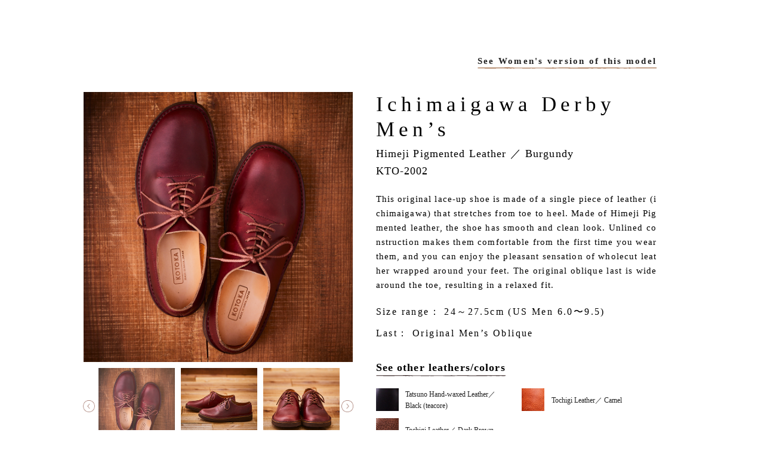

--- FILE ---
content_type: text/html; charset=UTF-8
request_url: https://nara-shoes.jp/en/kotoka/kto-2002-02/
body_size: 6474
content:
<!DOCTYPE html>
  <html lang="en">

<head>
<!-- Google Tag Manager -->
<script>(function(w,d,s,l,i){w[l]=w[l]||[];w[l].push({'gtm.start':
new Date().getTime(),event:'gtm.js'});var f=d.getElementsByTagName(s)[0],
j=d.createElement(s),dl=l!='dataLayer'?'&l='+l:'';j.async=true;j.src=
'https://www.googletagmanager.com/gtm.js?id='+i+dl;f.parentNode.insertBefore(j,f);
})(window,document,'script','dataLayer','GTM-5MH6BSM');</script>
<!-- End Google Tag Manager -->
  
  <meta charset="UTF-8">


  <meta name="viewport" content="width=device-width, initial-scale=1.0">
  <link rel='dns-prefetch' href='//s.w.org' />

<!-- SEO SIMPLE PACK 1.3.1 -->
<title>Nara Shoes - KOTOKA and other leather shoes</title>
<meta name="description" content="This original lace-up shoe is made of a single piece of leather (ichimaigawa) that stretches from toe to heel. Made of Himeji Pigmented leather, the shoe has smooth and clean look. Unlined construction makes them comfortable from the first time you wear them, and you can enjoy the pleasant sensation of wholecut leather wrapped around your feet. The original oblique last is wide around the toe, resulting in a relaxed fit.">
<meta name="keywords" content="
    Nara Shoe Industry Cooperative Association, Yamatokoriyama City, Nara Hatsu Shoe, Nara Excavation, Oriental Shoes, Kitajima Shoe, Celando, Shammy, Trobel Shoes, Idehara Shoe, Empire Shoes, Higashiura Shuji Shoten">
<link rel="canonical" href="https://nara-shoes.jp/en/kotoka/kto-2002-02/">
<meta property="og:locale" content="en_US">
<meta property="og:image" content="https://nara-shoes.jp/wp/wp-content/uploads/2020/12/ogp-1.jpg">
<meta property="og:title" content="Nara Shoes - KOTOKA and other leather shoes">
<meta property="og:description" content="This original lace-up shoe is made of a single piece of leather (ichimaigawa) that stretches from toe to heel. Made of Himeji Pigmented leather, the shoe has smooth and clean look. Unlined construction makes them comfortable from the first time you wear them, and you can enjoy the pleasant sensation of wholecut leather wrapped around your feet. The original oblique last is wide around the toe, resulting in a relaxed fit.">
<meta property="og:url" content="https://nara-shoes.jp/en/kotoka/kto-2002-02/">
<meta property="og:site_name" content="奈良の靴 − KOTOKA などの革靴">
<meta property="og:type" content="article">
<meta name="twitter:card" content="summary">

<!-- / SEO SIMPLE PACK -->
		<script type="text/javascript">
			window._wpemojiSettings = {"baseUrl":"https:\/\/s.w.org\/images\/core\/emoji\/13.0.0\/72x72\/","ext":".png","svgUrl":"https:\/\/s.w.org\/images\/core\/emoji\/13.0.0\/svg\/","svgExt":".svg","source":{"concatemoji":"https:\/\/nara-shoes.jp\/wp\/wp-includes\/js\/wp-emoji-release.min.js?ver=5.5.3"}};
			!function(e,a,t){var r,n,o,i,p=a.createElement("canvas"),s=p.getContext&&p.getContext("2d");function c(e,t){var a=String.fromCharCode;s.clearRect(0,0,p.width,p.height),s.fillText(a.apply(this,e),0,0);var r=p.toDataURL();return s.clearRect(0,0,p.width,p.height),s.fillText(a.apply(this,t),0,0),r===p.toDataURL()}function l(e){if(!s||!s.fillText)return!1;switch(s.textBaseline="top",s.font="600 32px Arial",e){case"flag":return!c([127987,65039,8205,9895,65039],[127987,65039,8203,9895,65039])&&(!c([55356,56826,55356,56819],[55356,56826,8203,55356,56819])&&!c([55356,57332,56128,56423,56128,56418,56128,56421,56128,56430,56128,56423,56128,56447],[55356,57332,8203,56128,56423,8203,56128,56418,8203,56128,56421,8203,56128,56430,8203,56128,56423,8203,56128,56447]));case"emoji":return!c([55357,56424,8205,55356,57212],[55357,56424,8203,55356,57212])}return!1}function d(e){var t=a.createElement("script");t.src=e,t.defer=t.type="text/javascript",a.getElementsByTagName("head")[0].appendChild(t)}for(i=Array("flag","emoji"),t.supports={everything:!0,everythingExceptFlag:!0},o=0;o<i.length;o++)t.supports[i[o]]=l(i[o]),t.supports.everything=t.supports.everything&&t.supports[i[o]],"flag"!==i[o]&&(t.supports.everythingExceptFlag=t.supports.everythingExceptFlag&&t.supports[i[o]]);t.supports.everythingExceptFlag=t.supports.everythingExceptFlag&&!t.supports.flag,t.DOMReady=!1,t.readyCallback=function(){t.DOMReady=!0},t.supports.everything||(n=function(){t.readyCallback()},a.addEventListener?(a.addEventListener("DOMContentLoaded",n,!1),e.addEventListener("load",n,!1)):(e.attachEvent("onload",n),a.attachEvent("onreadystatechange",function(){"complete"===a.readyState&&t.readyCallback()})),(r=t.source||{}).concatemoji?d(r.concatemoji):r.wpemoji&&r.twemoji&&(d(r.twemoji),d(r.wpemoji)))}(window,document,window._wpemojiSettings);
		</script>
		<style type="text/css">
img.wp-smiley,
img.emoji {
	display: inline !important;
	border: none !important;
	box-shadow: none !important;
	height: 1em !important;
	width: 1em !important;
	margin: 0 .07em !important;
	vertical-align: -0.1em !important;
	background: none !important;
	padding: 0 !important;
}
</style>
	<link rel='stylesheet' id='wp-block-library-css'  href='https://nara-shoes.jp/wp/wp-includes/css/dist/block-library/style.min.css?ver=5.5.3' type='text/css' media='all' />
<link rel='stylesheet' id='bogo-css'  href='https://nara-shoes.jp/wp/wp-content/plugins/bogo/includes/css/style.css?ver=3.3.3' type='text/css' media='all' />
<link rel="https://api.w.org/" href="https://nara-shoes.jp/en/wp-json/" /><link rel="alternate" type="application/json" href="https://nara-shoes.jp/en/wp-json/wp/v2/kotoka/3779" /><link rel='prev' title='Ichimaigawa Derby' href='https://nara-shoes.jp/en/kotoka/kto-2002-01/' />
<link rel='next' title='Ichimaigawa Derby' href='https://nara-shoes.jp/en/kotoka/kto-2000l-01/' />
<link rel='shortlink' href='https://nara-shoes.jp/en/?p=3779' />
<link rel="alternate" type="application/json+oembed" href="https://nara-shoes.jp/en/wp-json/oembed/1.0/embed?url=https%3A%2F%2Fnara-shoes.jp%2Fen%2Fkotoka%2Fkto-2002-02%2F" />
<link rel="alternate" type="text/xml+oembed" href="https://nara-shoes.jp/en/wp-json/oembed/1.0/embed?url=https%3A%2F%2Fnara-shoes.jp%2Fen%2Fkotoka%2Fkto-2002-02%2F&#038;format=xml" />
<link rel="alternate" hreflang="ja" href="https://nara-shoes.jp/en/?post_type=kotoka&#038;p=4413" />
<link rel="alternate" hreflang="en-US" href="https://nara-shoes.jp/en/kotoka/kto-2002-02/" />

  <link rel="icon" href="https://nara-shoes.jp/wp/wp-content/themes/kotoka/img/favicon2.ico" sizes="32x32">
  <link rel="apple-touch-icon" href="https://nara-shoes.jp/wp/wp-content/themes/kotoka/img/apple-touch-icon2.png" sizes="180x180">

  <link rel="stylesheet" type="text/css" media="all" href="https://nara-shoes.jp/wp/wp-content/themes/kotoka/css/drawer.css?20260121005924">
  <link rel="stylesheet" type="text/css" media="all" href="https://nara-shoes.jp/wp/wp-content/themes/kotoka/css/common.css?20260121005924">
  <link rel="stylesheet" type="text/css" media="all" href="https://nara-shoes.jp/wp/wp-content/themes/kotoka/css/style.css?20260121005924">
  <link rel="stylesheet" type="text/css" media="all" href="https://nara-shoes.jp/wp/wp-content/themes/kotoka/css/underlayer.css">
  <link rel="stylesheet" type="text/css" media="all" href="https://nara-shoes.jp/wp/wp-content/themes/kotoka/css/news.css">
  <link rel="stylesheet" type="text/css" href="https://cdnjs.cloudflare.com/ajax/libs/slick-carousel/1.9.0/slick.css" />
  <link rel="stylesheet" type="text/css" href="https://cdnjs.cloudflare.com/ajax/libs/slick-carousel/1.9.0/slick-theme.css" />
  <link rel="stylesheet" href="https://nara-shoes.jp/wp/wp-content/themes/kotoka/css/animate.css" />
        <link rel="stylesheet" href="https://nara-shoes.jp/wp/wp-content/themes/kotoka/css/kotoka-single.css" />
         
    
  
  
  <script src="https://code.jquery.com/jquery-3.3.1.min.js"></script>
  <script src="https://nara-shoes.jp/wp/wp-content/themes/kotoka/js/common.js"></script>
  <script src="https://cdnjs.cloudflare.com/ajax/libs/picturefill/3.0.3/picturefill.js"></script>
  <script src="https://cdnjs.cloudflare.com/ajax/libs/slick-carousel/1.8.1/slick.min.js"></script>
  <script src="https://cdnjs.cloudflare.com/ajax/libs/wow/1.1.2/wow.min.js"></script>

  <script src="https://cdnjs.cloudflare.com/ajax/libs/jquery.matchHeight/0.7.2/jquery.matchHeight-min.js"></script>

  <script src="https://cdn.jsdelivr.net/npm/modaal@0.4.4/dist/js/modaal.min.js"></script>
  <link rel="stylesheet" href="https://cdn.jsdelivr.net/npm/modaal@0.4.4/dist/css/modaal.min.css">

  <script>

    $(function(){
      $(".inline").modaal({});
    });

  </script>
  



  <script>

$(document).ready(function(){

$('.inline').click(function() {
  $('.modaal-wrapper').addClass('makingmodal');
    var maslide = $('.making_sl').slick({
        fade: false,
        autoplay:false,
        dots: true,
        cssEase: 'ease',
        infinite: false,
        rtl: true
  });

  setTimeout(function(){
    maslide.slick('setPosition');
  },1000);


  $('.modaal-close').on('click',function(){
    $("body").removeClass("drawer-open");
  });
});


});



  </script>


  









<script>

  $(function () {
    var width = $(window).width();
    if( width > 768 ){
      $('#sl_relate').slick({
        autoplay: true, 
        dots: false, 
        slidesToShow: 4,
        slidesToScroll: 1,
        arrows: true,
      });
    } else {
      $('#sl_relate').slick({
        autoplay: true, 
        dots: false, 
        slidesToShow: 2,
        slidesToScroll: 1,
        arrows: true,
      });
    }
  });

  function changecss () {  
    var width = $(window).width();
    if( width > 768 ){
      var txt_height = $('#js_trial_txt').height();
      var change_heght = txt_height + 150;
      $('.trial__bg').css('height', change_heght+'px');
    }
  }

  $(window).on('load', function() {
    changecss();  
  
    $(window).resize(function() {
      changecss();  
    });
  })   

  $(function() {
	$('.thumb-item').slick({
	infinite: true,
	slidesToShow: 1,
	slidesToScroll: 1,
	arrows: false,
	fade: true,
	asNavFor: '.thumb-item-nav'
	});
	$('.thumb-item-nav').slick({
	accessibility: true,
	autoplay: true,
	autoplaySpeed: 4000,
	speed: 400,
	arrows: true,
	infinite: true,
	slidesToShow: 3,
	slidesToScroll: 1,
	asNavFor: '.thumb-item',
	focusOnSelect: true,
	});
	});

  $(function() {
    var width = $(window).width();
    if( width <= 768 ){
      var flg = "off"
      $('#js-back-btn').on('click', function() {
        if (flg == "off") {
          $('body').css('position', 'fixed');
          $(".kotoka_nav").addClass('display_in');
          $(this).find("b").text("閉じる")
          flg = "on"
        } else {
          $('body').css('position', 'initial');
          $(".kotoka_nav").removeClass('display_in');
          $(this).find("b").text("他の商品はこちら")
          flg = "off"
        }
      });
    }
	});

  </script>




  
</head><!-- //Headend -->

  
<body id="KOTOKA" class="drawer drawer--top">

<!-- Google Tag Manager (noscript) -->
<noscript><iframe src="https://www.googletagmanager.com/ns.html?id=GTM-5MH6BSM"
height="0" width="0" style="display:none;visibility:hidden"></iframe></noscript>
<!-- End Google Tag Manager (noscript) -->



<div id="making" style="display:none;">

  <div class="making_area">
    <ul class="making_sl" dir="rtl">
      <li>
        <img src="https://nara-shoes.jp/wp/wp-content/themes/kotoka/img/common/img-making01_pc.png" alt="履き物の産地、奈良">
      </li>
      <li>
        <img src="https://nara-shoes.jp/wp/wp-content/themes/kotoka/img/common/img-making02_pc.png" alt="革靴メーカーの誕生">
      </li>
      <li>
        <img src="https://nara-shoes.jp/wp/wp-content/themes/kotoka/img/common/img-making03_pc.png" alt="最盛期">
      </li>
      <li>
        <img src="https://nara-shoes.jp/wp/wp-content/themes/kotoka/img/common/img-making04_pc.png" alt="現在。そしてこれから">
      </li>
    </ul>
  </div>
  


</div>




  <!-- HEADER -->
  <!--     <header class="animated fadeInDown spHeader spHeader--en">

      <button id="button" type="button" class="drawer-toggle drawer-hamburger">
        <span class="sr-only">toggle navigation</span>
        <span class="drawer-hamburger-icon"></span>
      </button>

      <div class="kutsuLink"><a href="https://nara-shoes.jp/en/kutsudukukri/"><img src="https://nara-shoes.jp/wp/wp-content/themes/kotoka/img/common/ttl-kutsudukuri.png" alt="奈良の靴づくり"></a></div>
      
        <nav class="drawer-nav">
          <ul class="drawer-menu">
            <li style="display: none;"><a href="https://nara-shoes.jp/en/">
              <div class="onhumberger"><img src="https://nara-shoes.jp/wp/wp-content/themes/kotoka/img/common/nav-top_yoko.svg" alt="トップ"></div>
              <div class="offhumberger"><img src="https://nara-shoes.jp/wp/wp-content/themes/kotoka/img/common/nav-top.svg" alt="トップ"></div>
            </a></li>
            <li style="border: none;"><a href="https://nara-shoes.jp/en/kotoka/">
              <div class="onhumberger"><img src="https://nara-shoes.jp/wp/wp-content/themes/kotoka/img/common/nav-kotoka_yoko.svg" alt="KOTOKA"></div>
              <div class="offhumberger"><img src="https://nara-shoes.jp/wp/wp-content/themes/kotoka/img/common/nav-kotoka.svg" alt="KOTOKA"></div>
              </a></li>

            <li style="display: none;"><a href="https://nara-shoes.jp/en/narakutu/">
              <div class="onhumberger"><img src="https://nara-shoes.jp/wp/wp-content/themes/kotoka/img/common/nav-madein_yoko.svg" alt="メイドイン奈良の靴たち"></div>
              <div class="offhumberger"><img src="https://nara-shoes.jp/wp/wp-content/themes/kotoka/img/common/nav-madein.svg" alt="メイドイン奈良の靴たち"></div>
              </a></li>
            <li style="display: none;"><a href="https://nara-shoes.jp/en/journal/">
              <div class="onhumberger"><img src="https://nara-shoes.jp/wp/wp-content/themes/kotoka/img/common/nav-journal_yoko.svg" alt="奈良発靴ジャーナル"></div>
              <div class="offhumberger"><img src="https://nara-shoes.jp/wp/wp-content/themes/kotoka/img/common/nav-journal.svg" alt="奈良発靴ジャーナル"></div>
            </a></li>
            <li style="display: none;"><a href="https://nara-shoes.jp/en/news/">
              <div class="onhumberger"><img src="https://nara-shoes.jp/wp/wp-content/themes/kotoka/img/common/nav-info_yoko.svg" alt="お知らせ"></div>
              <div class="offhumberger"><img src="https://nara-shoes.jp/wp/wp-content/themes/kotoka/img/common/nav-info.svg" alt="お知らせ"></div>
            </a></li>

            <li class="sns">
              <a href="https://twitter.com/kotoka_official" target="_blank"><img src="https://nara-shoes.jp/wp/wp-content/themes/kotoka/img/common/ico-tw.png" alt="ツイッター"></a>
              <a href="https://www.instagram.com/kotoka.official/" target="_blank"><img src="https://nara-shoes.jp/wp/wp-content/themes/kotoka/img/common/ico-insta.png" alt="インスタグラム"></a>
              <a href="https://www.facebook.com/Kotoka-%E6%96%B0%E3%81%97%E3%81%84%E5%A5%88%E8%89%AF%E3%81%AE%E9%9D%A9%E9%9D%B4-100970634923647/" target="_blank"><img src="https://nara-shoes.jp/wp/wp-content/themes/kotoka/img/common/ico-fb.png" alt="フェイスブック"></a>
            </li>

            <li class="narakyodo"><a href="https://nara-shoes.jp/en/http://narakutu.or.jp/" target="_blank">奈良靴産業協同組合</a></li>
          </ul>
        </nav>

    </header>
   -->
<!-- //HEADER -->



  <main class="kotoka-single kotoka-single--en">

    <div class="kotoka">
        <div class="inrWidth">
                                <div class="kotoka--menlink"><a href="https://nara-shoes.jp/en/kotoka/kto-2002l-02/">See Women's version of this model</a></div>
                    
          <div class="kotoka--df">
            <div class="kotoka--mainsl">
              <ul class="slider thumb-item">
                                                      <li><img src="https://nara-shoes.jp/wp/wp-content/uploads/2020/12/2010103259.jpg" alt="Ichimaigawa Derby"></li>
                                      <li><img src="https://nara-shoes.jp/wp/wp-content/uploads/2020/12/20101013856-3.jpg" alt="Ichimaigawa Derby"></li>
                                      <li><img src="https://nara-shoes.jp/wp/wp-content/uploads/2020/12/2010103564.jpg" alt="Ichimaigawa Derby"></li>
                                      <li><img src="https://nara-shoes.jp/wp/wp-content/uploads/2020/12/2010103567.jpg" alt="Ichimaigawa Derby"></li>
                                      <li><img src="https://nara-shoes.jp/wp/wp-content/uploads/2020/11/Kotoka_Sole_M1_BR.png" alt="Ichimaigawa Derby"></li>
                                      <li><img src="https://nara-shoes.jp/wp/wp-content/uploads/2020/11/KTO-2002_image.jpg" alt="Ichimaigawa Derby"></li>
                                                </ul>

              <ul class="slider thumb-item-nav">

                                                      <li><img src="https://nara-shoes.jp/wp/wp-content/uploads/2020/12/2010103259.jpg" alt="Ichimaigawa Derby"></li>
                                      <li><img src="https://nara-shoes.jp/wp/wp-content/uploads/2020/12/20101013856-3.jpg" alt="Ichimaigawa Derby"></li>
                                      <li><img src="https://nara-shoes.jp/wp/wp-content/uploads/2020/12/2010103564.jpg" alt="Ichimaigawa Derby"></li>
                                      <li><img src="https://nara-shoes.jp/wp/wp-content/uploads/2020/12/2010103567.jpg" alt="Ichimaigawa Derby"></li>
                                      <li><img src="https://nara-shoes.jp/wp/wp-content/uploads/2020/11/Kotoka_Sole_M1_BR.png" alt="Ichimaigawa Derby"></li>
                                      <li><img src="https://nara-shoes.jp/wp/wp-content/uploads/2020/11/KTO-2002_image.jpg" alt="Ichimaigawa Derby"></li>
                                  
              </ul>
            </div>

            <div class="kotoka__sidesl">
              <h1>
                Ichimaigawa Derby                <br>
                Men’s              </h1>
              <h3>

                <!-- 以下戻す  -->
                                  Himeji Pigmented Leather                  ／
                
                Burgundy <br>KTO-2002              </h3>
              <p class="kotoka__sidesl__maintxt"><p>This original lace-up shoe is made of a single piece of leather (ichimaigawa) that stretches from toe to heel. Made of Himeji Pigmented leather, the shoe has smooth and clean look. Unlined construction makes them comfortable from the first time you wear them, and you can enjoy the pleasant sensation of wholecut leather wrapped around your feet. The original oblique last is wide around the toe, resulting in a relaxed fit.</p>
</p>
              <div class="kotoka__sidesl__size">
                <p>Size range： 24～27.5cm  (US Men 6.0〜9.5)</p>
                                  <p>Last： Original Men’s Oblique</p>
                              </div>

                              <h3 class="kotoka__sidesl__ttl">
                  <span>
                    See other leathers/colors
                  </span>
                </h3>
              
              <ul class="kotoka__sidesl__colors">

                                      <li>
                      <a href="https://nara-shoes.jp/en/kotoka/kto-2002-01/">
                        <div class="color_box" >
                                                      <img src="https://nara-shoes.jp/wp/wp-content/uploads/2020/12/ブラック-1.jpg" alt="Black (teacore)" />
                                                  </div>
                        <p>
                                                      Tatsuno Hand-waxed Leather／
                                                    Black (teacore)                        </p>
                      </a>
                    </li>
                                                          <li>
                        <a href="https://nara-shoes.jp/en/kotoka/kto-2000-01/">
                          <div class="color_box" >
                                                          <img src="https://nara-shoes.jp/wp/wp-content/uploads/2021/04/キャメル-2.jpg" alt="Camel" />
                                                      </div>
                          <p>
                                                      Tochigi Leather／
                                                      Camel                          </p>
                      </a>
                    </li>
                                                        <li>
                      <a href="https://nara-shoes.jp/en/kotoka/kto-2000-02/">
                        <div class="color_box" >
                                                      <img src="https://nara-shoes.jp/wp/wp-content/uploads/2020/12/ダークブラウン-3.jpg" alt="Dark Brown" />
                                                  </div>
                        <p>
                                                      Tochigi Leather／
                                                    Dark Brown                        </p>
                      </a>
                    </li>
                  
              </ul>



                              <ul class="kotoka__sidesl__btns">
                  <li>
                    <a href="javascript:void(0)" onclick="document.getElementById('ex-dialog-1').showModal()">
                      <img src="https://nara-shoes.jp/wp/wp-content/themes/kotoka/img/kotoka-single/en/btn01.svg" alt="Size conversion">
                    </a>
                    <dialog id="ex-dialog-1" aria-labelledby="ex-dialog-1-title">
                      <div class="exdialog__wrap">
                        <div class="exdialog__btn" onclick="this.closest('dialog').close();">
                          <div>
                          </div>
                        </div>
                        <h4>KOTOKA Men's Shoes</h4>
                        <table class="exdialog__table pc">
                          <tr>
                            <th>CM</th>
                            <td>24</td>
                            <td>24.5</td>
                            <td>25</td>
                            <td>25.5</td>
                            <td>26</td>
                            <td>26.5</td>
                            <td>27</td>
                            <td>27.5</td>
                            <td>28</td>
                          </tr>
                          <tr>
                            <th>US Men</th>
                            <td>6</td>
                            <td>6 1/2</td>
                            <td>7</td>
                            <td>7 1/2</td>
                            <td>8</td>
                            <td>8 1/2</td>
                            <td>9</td>
                            <td>9 1/2</td>
                            <td>10</td>
                          </tr>
                          <tr>
                            <th>UK</th>
                            <td>5</td>
                            <td>5 1/2</td>
                            <td>6</td>
                            <td>6 1/2</td>
                            <td>7</td>
                            <td>7 1/2</td>
                            <td>8</td>
                            <td>8 1/2</td>
                            <td>9</td>
                          </tr>
                          <tr>
                            <th>EU</th>
                            <td>38</td>
                            <td>39</td>
                            <td>40</td>
                            <td>41</td>
                            <td colspan="2">42</td>
                            <td colspan="2">43</td>
                            <td>44</td>
                          </tr>
                        </table>
                        <table class="exdialog__table sp">
                          <tr>
                            <th>CM</th>
                            <th>US<br>Men</th>
                            <th>UK</th>
                            <th>EU</th>
                          </tr>
                          <tr>
                            <td>24</td>
                            <td>6</td>
                            <td>5</td>
                            <td>38</td>
                          </tr>
                          <tr>
                            <td>24.5</td>
                            <td>6 1/2</td>
                            <td>5 1/2</td>
                            <td>39</td>
                          </tr>
                          <tr>
                            <td>25</td>
                            <td>7</td>
                            <td>6</td>
                            <td>40</td>
                          </tr>
                          <tr>
                            <td>25.5</td>
                            <td>7 1/2</td>
                            <td>6 1/2</td>
                            <td>41</td>
                          </tr>
                          <tr>
                            <td>26</td>
                            <td>8</td>
                            <td>7</td>
                            <td rowspan="2">42</td>
                          </tr>
                          <tr>
                            <td>26.5</td>
                            <td>8 1/2</td>
                            <td>7 1/2</td>

                          </tr>
                          <tr>
                            <td>27</td>
                            <td>9</td>
                            <td>8</td>
                            <td rowspan="2">43</td>
                          </tr>
                          <tr>
                            <td>27.5</td>
                            <td>9 1/2</td>
                            <td>8 1/2</td>

                          </tr>
                          <tr>
                            <td>28</td>
                            <td>10</td>
                            <td>9</td>
                            <td>44</td>
                          </tr>
                        </table>
                        <h4 class="exdialog__ttl--last">KOTOKA Women's Shoes</h4>
                        <table class="exdialog__table exdialog__table--women pc">
                          <tr>
                            <th>CM</th>
                            <td>22</td>
                            <td>22.5</td>
                            <td>23</td>
                            <td>23.5</td>
                            <td>24</td>
                            <td>24.5</td>
                          </tr>
                          <tr>
                            <th>US Women</th>
                            <td>5</td>
                            <td>5 1/2</td>
                            <td>6</td>
                            <td>6 1/2</td>
                            <td>7</td>
                            <td>7 1/2</td>
                          </tr>
                          <tr>
                            <th>UK</th>
                            <td>3</td>
                            <td>3 1/2</td>
                            <td>4</td>
                            <td>4 1/2</td>
                            <td>5</td>
                            <td>5 1/2</td>
                          </tr>
                          <tr>
                            <th>EU</th>
                            <td>36</td>
                            <td colspan="2">37</td>
                            <td colspan="2">38</td>
                            <td>39</td>
                          </tr>
                        </table>
                        <table class="exdialog__table sp">
                          <tr>
                            <th>CM</th>
                            <th>US<br>Women</th>
                            <th>UK</th>
                            <th>EU</th>
                          </tr>
                          <tr>
                            <td>22</td>
                            <td>5</td>
                            <td>3</td>
                            <td>36</td>
                          </tr>
                          <tr>
                            <td>22.5</td>
                            <td>5 1/2</td>
                            <td>3 1/2</td>
                            <td rowspan="2">37</td>
                          </tr>
                          <tr>
                            <td>23</td>
                            <td>6</td>
                            <td>4</td>
                          </tr>
                          <tr>
                            <td>23.5</td>
                            <td>6 1/2</td>
                            <td>4 1/2</td>
                            <td rowspan="2">38</td>
                          </tr>
                          <tr>
                            <td>24</td>
                            <td>7</td>
                            <td>5</td>

                          </tr>
                          <tr>
                            <td>24.5</td>
                            <td>7 1/2</td>
                            <td>5 1/2</td>
                            <td>39</td>
                          </tr>
                        </table>
                      </div>

                    </dialog>
                  </li>

                  <li>
                    <a target="_blank" href="https://nara-shoes.jp/en/kotoka-care/">
                      <img src="https://nara-shoes.jp/wp/wp-content/themes/kotoka/img/kotoka-single/en/btn02.svg" alt="How to care">
                    </a>
                  </li>

                  <!-- 以下戻す  -->
                                      <li>
                      <a target="_blank" href="https://nara-shoes.jp/en/leather-himeji">
                        <img src="https://nara-shoes.jp/wp/wp-content/themes/kotoka/img/kotoka-single/en/btn03.svg" alt="About the leather">
                      </a>
                    </li>

                  

                </ul>
              

              <div class="kotoka__sidesl__price">
                <h2>¥39,600<span>（tax inc.）</span></h2>

                <!-- 
                    <a href="https://www.kotoka-store.jp/?pid=157563985" target="_blank">
                    <img src="https://nara-shoes.jp/wp/wp-content/themes/kotoka/img/kotoka-single/btn-buy.svg" alt="購入はこちらから">
                    </a>

                 -->
              </div>

            </div>
          </div>
        </div>
      </div>
  </main>

<!-- //CONTENTS -->

<script type='text/javascript' src='https://nara-shoes.jp/wp/wp-includes/js/wp-embed.min.js?ver=5.5.3' id='wp-embed-js'></script>


<a href="/" class="pagetop"><img src="https://nara-shoes.jp/wp/wp-content/themes/kotoka/img/common/btn-totop.png" alt="TOP"></a>



<footer class="footer--en">
  <div class="sns2">
    <ul>
      <li><a href="https://www.instagram.com/kotoka.official/" target="_blank"><img src="https://nara-shoes.jp/wp/wp-content/themes/kotoka/img/common/ico-insta.png" alt="インスタグラム"></a></li>
      <li><a href="https://www.facebook.com/Kotoka-%E6%96%B0%E3%81%97%E3%81%84%E5%A5%88%E8%89%AF%E3%81%AE%E9%9D%A9%E9%9D%B4-100970634923647/?ref=page_internal" target="_blank"><img src="https://nara-shoes.jp/wp/wp-content/themes/kotoka/img/common/ico-fb.png" alt="フェイスブック"></a></li>
      <li><a href="https://twitter.com/kotoka_official" target="_blank"><img src="https://nara-shoes.jp/wp/wp-content/themes/kotoka/img/common/ico-tw.png" alt="ツイッター"></a></li>
    </ul>
  </div>
  <div class="naraassociate"><a href="http://narakutu.or.jp/" target="_blank">奈良靴産業協同組合　http://narakutu.or.jp/</a></div>
      <ul class="ftnav">
      <li><a href="https://nara-shoes.jp/en/kotoka/" style="text-decoration: underline;">Back To KOTOKA Page</a></li>
    </ul>
    <p class="copy">&copy; 全日本革靴工業協同組合連合会. All Rights Reserved.</p>



</footer>



</body>

</html>

--- FILE ---
content_type: text/css
request_url: https://nara-shoes.jp/wp/wp-content/themes/kotoka/css/drawer.css?20260121005924
body_size: 2117
content:
@charset "UTF-8";
/*!
 * jquery-drawer v3.2.1
 * Flexible drawer menu using jQuery, iScroll and CSS.
 * http://git.blivesta.com/drawer
 * License : MIT
 * Author : blivesta <design@blivesta.com> (http://blivesta.com/)
 */

/*!------------------------------------*\
    Base
\*!------------------------------------*/



/* PC */
@media only screen and (min-width: 1311px),(min-height: 631px) {

  #button {
    display: none;
  }

}




/* PC */
@media only screen and (max-height: 630px),(max-width: 1310px) {

  #button {
    display: block!important;
  }

}
/* SP */
@media screen and (max-width: 1310px), (max-height: 630px) {


  .drawer-nav {
    position: fixed;
    z-index: 999;
    top: 0;
    overflow: hidden;
    height: 100vh;
    max-height: 100vh;
    background-color: rgba(0,0,0,0.8);
  }

  .drawer-brand {
    font-size: 1.5rem;
    font-weight: bold;
    line-height: 3.75rem;
    display: block;
    padding-right: .75rem;
    padding-left: .75rem;
    text-decoration: none;
    color: #fff;
  }

  .drawer-menu {
    margin: 0 auto;
    padding: 0;
    list-style: none;
  }


  .drawer-menu-item {
    font-size: 1rem;
    display: block;
    padding: .75rem;
    text-decoration: none;
    color: #fff !important;
  }

  .drawer-menu-item:hover {
    text-decoration: underline !important;
  }

  /*! overlay */
  .drawer-overlay {
    position: fixed;
    z-index: 999;
    top: 0;
    left: 0;
    display: none;
    width: 100%;
    height: 100%;
    background-color: rgba(0, 0, 0, .2);
  }

  .drawer-open .drawer-overlay {
    display: block;
  }

  /*!------------------------------------*\
    Top
\*!------------------------------------*/
  .drawer--top .drawer-nav {
    z-index: 99;
    top: -100vh;
    left: 0;
    width: 100%;
    -webkit-transition: top .6s cubic-bezier(0.190, 1.000, 0.220, 1.000);
    transition: top .6s cubic-bezier(0.190, 1.000, 0.220, 1.000);
  }

  .drawer--top.drawer-open .drawer-nav {
    top: 55px;
    right: 0px;
  }

  .drawer--top .drawer-hamburger,
  .drawer--top.drawer-open .drawer-hamburger {
    left: 20px;
    top: 20px;
  }

  /*!------------------------------------*\
    Left
\*!------------------------------------*/
  .drawer--left .drawer-nav {
    left: -16.25rem;
    -webkit-transition: left .6s cubic-bezier(0.190, 1.000, 0.220, 1.000);
    transition: left .6s cubic-bezier(0.190, 1.000, 0.220, 1.000);
  }

  .drawer--left.drawer-open .drawer-nav,
  .drawer--left .drawer-hamburger,
  .drawer--left.drawer-open .drawer-navbar .drawer-hamburger {
    left: 0;
  }

  .drawer--left.drawer-open .drawer-hamburger {
    left: 16.25rem;
  }

  /*!------------------------------------*\
    Right
\*!------------------------------------*/
  .drawer--right .drawer-nav {
    right: -28.25rem;
    -webkit-transition: right .6s cubic-bezier(0.190, 1.000, 0.220, 1.000);
    transition: right .6s cubic-bezier(0.190, 1.000, 0.220, 1.000);
  }

  .drawer--right.drawer-open .drawer-nav,
  .drawer--right .drawer-hamburger,
  .drawer--right.drawer-open .drawer-navbar .drawer-hamburger {
    right: 0;
  }

  .drawer--right.drawer-open .drawer-hamburger {}

  /*!------------------------------------*\
    Hamburger
\*!------------------------------------*/

  .drawer-hamburger {
    position: fixed;
    z-index: 99999;
    display: block;
    box-sizing: content-box;
    width: 2.5rem;
    padding: 19px 2px;
    -webkit-transition: all .6s cubic-bezier(0.190, 1.000, 0.220, 1.000);
    transition: all .6s cubic-bezier(0.190, 1.000, 0.220, 1.000);
    -webkit-transform: translate3d(0, 0, 0);
    transform: translate3d(0, 0, 0);
    border: none;
    outline: 0;
    background: none;
  }

  .drawer-hamburger:hover {
    cursor: pointer;
  }

  .drawer-hamburger-icon {
    position: relative;
    display: block;
    margin-top: ;
  }

  .drawer-hamburger-icon,
  .drawer-hamburger-icon:before,
  .drawer-hamburger-icon:after {
    width: 100%;
    height: 2px;
    -webkit-transition: all .6s cubic-bezier(0.190, 1.000, 0.220, 1.000);
    transition: all .6s cubic-bezier(0.190, 1.000, 0.220, 1.000);
    background-color: #000;
  }

  .drawer-open .drawer-hamburger-icon,
  .drawer-open .drawer-hamburger-icon:before,
  .drawer-open .drawer-hamburger-icon:after {
    background-color: #000;
  }

  .drawer-hamburger-icon:before,
  .drawer-hamburger-icon:after {
    position: absolute;
    top: -10px;
    left: 0;
    content: ' ';
  }

  .drawer-hamburger-icon:after {
    top: 10px;
  }

  .drawer-open .drawer-hamburger-icon {
    background-color: transparent;
  }

  .drawer-open .drawer-hamburger-icon:before,
  .drawer-open .drawer-hamburger-icon:after {
    top: 0;
  }

  .drawer-open .drawer-hamburger-icon:before {
    -webkit-transform: rotate(45deg);
    -ms-transform: rotate(45deg);
    transform: rotate(45deg);
  }

  .drawer-open .drawer-hamburger-icon:after {
    -webkit-transform: rotate(-45deg);
    -ms-transform: rotate(-45deg);
    transform: rotate(-45deg);
  }

  /*!------------------------------------*\
    accessibility
\*!------------------------------------*/

  /*!
 * Only display content to screen readers
 * See: http://a11yproject.com/posts/how-to-hide-content
 */
  .sr-only {
    position: absolute;
    overflow: hidden;
    clip: rect(0, 0, 0, 0);
    width: 1px;
    height: 1px;
    margin: -1px;
    padding: 0;
    border: 0;
  }

  /*!
 * Use in conjunction with .sr-only to only display content when it's focused.
 * Useful for "Skip to main content" links; see http://www.w3.org/TR/2013/NOTE-WCAG20-TECHS-20130905/G1
 * Credit: HTML5 Boilerplate
 */
  .sr-only-focusable:active,
  .sr-only-focusable:focus {
    position: static;
    overflow: visible;
    clip: auto;
    width: auto;
    height: auto;
    margin: 0;
  }

  /*!------------------------------------*\
    Sidebar
\*!------------------------------------*/
  .drawer--sidebar {
    background-color: #fff;
  }

  .drawer--sidebar .drawer-contents {
    background-color: #fff;
  }

}

@media (min-width: 64em) {
  .drawer--sidebar .drawer-hamburger {
    display: none;
    visibility: hidden;
  }

  .drawer--sidebar .drawer-nav {
    display: block;
    -webkit-transform: none;
    -ms-transform: none;
    transform: none;
    position: fixed;
    width: 12.5rem;
    height: 100%;
  }

  /*! Left */
  .drawer--sidebar.drawer--left .drawer-nav {
    left: 0;
    border-right: 1px solid #ddd;
  }

  .drawer--sidebar.drawer--left .drawer-contents {
    margin-left: 12.5rem;
  }

  /*! Right */
  .drawer--sidebar.drawer--right .drawer-nav {
    right: 0;
    border-left: 1px solid #ddd;
  }

  .drawer--sidebar.drawer--right .drawer-contents {
    margin-right: 12.5rem;
  }

  /*! container */
  .drawer--sidebar .drawer-container {
    max-width: 48rem;
  }
}

@media (min-width: 75em) {
  .drawer--sidebar .drawer-nav {
    width: 16.25rem;
  }

  .drawer--sidebar.drawer--left .drawer-contents {
    margin-left: 16.25rem;
  }

  .drawer--sidebar.drawer--right .drawer-contents {
    margin-right: 16.25rem;
  }

  /*! container */
  .drawer--sidebar .drawer-container {
    max-width: 60rem;
  }
}

/*!------------------------------------*\
    Navbar
\*!------------------------------------*/

/* SP */
@media screen and (max-width: 1310px), (max-height: 630px) {


  .drawer--navbarTopGutter {
    padding-top: 3.75rem;
  }

  .drawer-navbar .drawer-navbar-header {
    border-bottom: 1px solid #ddd;
    background-color: #fff;
  }

  .drawer-navbar {
    z-index: 102;
    top: 0;
    width: 100%;
  }

  /*! .drawer-navbar modifier */
  .drawer-navbar--fixed {
    position: fixed;
  }

  .drawer-navbar-header {
    position: relative;
    z-index: 102;
    box-sizing: border-box;
    width: 100%;
    height: 3.75rem;
    padding: 0 .75rem;
    text-align: center;
  }

  .drawer-navbar .drawer-brand {
    line-height: 3.75rem;
    display: inline-block;
    padding-top: 0;
    padding-bottom: 0;
    text-decoration: none;
  }

  .drawer-navbar .drawer-brand:hover {
    background-color: transparent;
  }

  .drawer-navbar .drawer-nav {
    padding-top: 3.75rem;
  }

  .drawer-navbar .drawer-menu {
    padding-bottom: 7.5rem;
  }

}

@media (min-width: 64em) {
  .drawer-navbar {
    height: 3.75rem;
    border-bottom: 1px solid #ddd;
    background-color: #fff;
  }

  .drawer-navbar .drawer-navbar-header {
    position: relative;
    display: block;
    float: left;
    width: auto;
    padding: 0;
    border: 0;
  }

  .drawer-navbar .drawer-menu--right {
    float: right;
  }

  .drawer-navbar .drawer-menu li {
    float: left;
  }

  .drawer-navbar .drawer-menu-item {
    line-height: 3.75rem;
    padding-top: 0;
    padding-bottom: 0;
  }

  .drawer-navbar .drawer-hamburger {
    display: none;
  }

  .drawer-navbar .drawer-nav {
    position: relative;
    left: 0;
    overflow: visible;
    width: auto;
    height: 3.75rem;
    padding-top: 0;
    -webkit-transform: translate3d(0, 0, 0);
    transform: translate3d(0, 0, 0);
  }

  .drawer-navbar .drawer-menu {
    padding: 0;
  }


  /*! dropdown */
  .drawer-navbar .drawer-dropdown-menu {
    position: absolute;
    width: 16.25rem;
    border: 1px solid #ddd;
  }

  .drawer-navbar .drawer-dropdown-menu-item {
    padding-left: .75rem;
  }
}

/*!------------------------------------*\
    Dropdown
\*!------------------------------------*/
.drawer-dropdown-menu {
  display: none;
  box-sizing: border-box;
  width: 100%;
  margin: 0;
  padding: 0;
  background-color: #fff;
}

.drawer-dropdown-menu>li {
  width: 100%;
  list-style: none;
}

.drawer-dropdown-menu-item {
  line-height: 3.75rem;
  display: block;
  padding: 0;
  padding-right: .75rem;
  padding-left: 1.5rem;
  text-decoration: none;
  color: #fff;
}

.drawer-dropdown-menu-item:hover {
  text-decoration: underline;
  color: #fff;
  background-color: transparent;
}

/*! open */
.drawer-dropdown.open>.drawer-dropdown-menu {
  display: block;
}

/*! drawer-caret */
.drawer-dropdown .drawer-caret {
  display: inline-block;
  width: 0;
  height: 0;
  margin-left: 4px;
  -webkit-transition: opacity .2s ease, -webkit-transform .2s ease;
  transition: opacity .2s ease, -webkit-transform .2s ease;
  transition: transform .2s ease, opacity .2s ease;
  transition: transform .2s ease, opacity .2s ease, -webkit-transform .2s ease;
  -webkit-transform: rotate(0deg);
  -ms-transform: rotate(0deg);
  transform: rotate(0deg);
  vertical-align: middle;
  border-top: 4px solid;
  border-right: 4px solid transparent;
  border-left: 4px solid transparent;
}

/*! open */
.drawer-dropdown.open .drawer-caret {
  -webkit-transform: rotate(180deg);
  -ms-transform: rotate(180deg);
  transform: rotate(180deg);
}

/*!------------------------------------*\
    Container
\*!------------------------------------*/
.drawer-container {
  margin-right: auto;
  margin-left: auto;
}

@media (min-width: 64em) {
  .drawer-container {
    max-width: 60rem;
  }
}

@media (min-width: 75em) {
  .drawer-container {
    max-width: 70rem;
  }
}

/* SP */
@media screen and (max-width: 1310px), (max-height: 630px) {

  .drawer-menu li {
  }

  .drawer-menu li {
    width: 100%;
    display: block;
    color: #fff !important;
    text-decoration: none !important;
  }




  .drawer-menu li li a {
    padding: 20px !important;
    border-bottom: 1px solid #fff !important;
  }

  .drawer-menu .menu_top {
    padding-top: 60px !important;
  }

}

--- FILE ---
content_type: text/css
request_url: https://nara-shoes.jp/wp/wp-content/themes/kotoka/css/common.css?20260121005924
body_size: 4473
content:
@charset "UTF-8";
/*----------------------------------------
	RESET
-----------------------------------------*/
@import url("https://fonts.googleapis.com/css2?family=Noto+Sans+JP:wght@400;500;700&display=swap");
html, body, div, span, applet, object, iframe, h1, h2, h3, h4, h5, h6, p, blockquote, pre, a, abbr, acronym, address, big, cite, code, del, dfn, em, img, ins, kbd, q, s, samp, small, strike, strong, sub, sup, tt, var, b, u, i, center, dl, dt, dd, ol, ul, li, fieldset, form, label, legend, table, caption, tbody, tfoot, thead, tr, th, td, article, aside, canvas, details, embed, figure, figcaption, footer, header, hgroup, menu, nav, output, ruby, section, summary, time, mark, audio, video {
  margin: 0;
  padding: 0;
  border: 0;
  font-size: 100%;
  font: inherit;
  vertical-align: baseline; }

article, aside, details, figcaption, figure, footer, header, hgroup, menu, section {
  display: block; }

body {
  line-height: 1; }

ol, ul, li {
  list-style: none !important; }

blockquote, q {
  quotes: none; }

blockquote:before, blockquote:after {
  content: '';
  content: none; }

q:before, q:after {
  content: '';
  content: none; }

table {
  border-collapse: collapse;
  border-spacing: 0; }

.mincho {
  font-family: "游明朝", YuMincho, "Kozuka Mincho Pro", "Kozuka Mincho Std", "小塚明朝 Pro R", "ＭＳ Ｐ明朝", "MS PMincho", "ヒラギノ明朝 ProN W3", "Hiragino Mincho ProN", "HG明朝E", "ＭＳ Ｐ明朝", "ＭＳ 明朝", "Sawarabi Mincho", serif; }

.inrWidth {
  width: 1000px;
  margin-right: auto !important;
  margin-left: auto !important; }

.outerWidth {
  width: 1200px;
  margin-right: auto;
  margin-left: auto; }

.fullWidth {
  margin-right: auto;
  margin-left: auto; }

@media screen and (min-width: 1400px) {
  .fullWidth {
    width: 1400px; }
  .inrWidth {
    width: 1000px; } }

@media screen and (min-width: 1200px) and (max-width: 1400px) {
  .fullWidth {
    width: 100%; }
  .outerWidth {
    width: 1200px; }
  .inrWidth {
    width: 1000px; } }

@media screen and (min-width: 768px) and (max-width: 1400px) {
  .full-spw100 {
    width: 100% !important; }
  .fullWidth {
    width: 100% !important; } }

@media screen and (min-width: 768px) and (max-width: 1200px) {
  .outer-spw100 {
    width: 100% !important; }
  .outerWidth {
    width: 90% !important; } }

@media screen and (min-width: 768px) and (max-width: 1000px) {
  .inr-spw100 {
    width: 100% !important; }
  .inrWidth {
    width: 90% !important; } }

@media screen and (max-width: 768px) {
  .spw100 {
    width: 100% !important; }
  .inrWidth {
    width: 90%; }
  .outerWidth {
    width: 90% !important; } }

.nav-hakkutsu,
.kutsuLink,
ul.drawer-menu li:nth-of-type(5):after {
  display: none !important; }

/*----------------------------------------
COMMON
-----------------------------------------*/
.onhumberger {
  display: none; }

.drawer-open .onhumberger {
  display: block; }

.offhumberger {
  display: block; }

.drawer-open .offhumberger {
  display: none; }

@media print, screen and (min-width: 769px) {
  .makingmodal .making_area {
    padding: 30px 55px 30px 55px;
    max-height: 600px;
    background: #f7ebde; }
    .makingmodal .making_area ul li img {
      margin-left: auto; }
    .makingmodal .making_area .slick-dots {
      bottom: -6px !important; }
      .makingmodal .making_area .slick-dots li {
        margin: 0 !important; }
    .makingmodal .making_area .slick-dots li button:before {
      position: absolute;
      content: "○" !important;
      opacity: 1 !important;
      color: #767676 !important; }
    .makingmodal .making_area .slick-dots li.slick-active button:before {
      opacity: 1 !important;
      content: "●" !important; }
    .makingmodal .making_area .slick-prev, .makingmodal .making_area .slick-next {
      bottom: -20px !important;
      top: initial !important; }
    .makingmodal .making_area .slick-next {
      left: -15px !important; }
    .makingmodal .making_area .slick-prev {
      right: -40px !important; }
    .makingmodal .making_area .slick-prev:before {
      background: url(../img/common/ico-arrowr.svg) no-repeat;
      width: 30px;
      height: 4px;
      background-size: contain;
      content: "" !important;
      padding: 0 18px; }
    .makingmodal .making_area .slick-next:before {
      background: url(../img/common/ico-arrowl.svg) no-repeat;
      width: 30px;
      height: 4px;
      background-size: contain;
      content: "" !important;
      padding: 0 18px; }
    .makingmodal .making_area .slick-next.slick-disabled:before, .makingmodal .making_area .slick-prev.slick-disabled:before {
      opacity: 0; }
  .makingmodal .modaal-container {
    position: relative;
    max-width: 1002px !important; }
    .makingmodal .modaal-container .modaal-close {
      position: absolute;
      right: 10px;
      top: 10px;
      width: 34px !important;
      height: 34px !important;
      background: url(../img/common/ico-close.svg) no-repeat !important; }
      .makingmodal .modaal-container .modaal-close:after, .makingmodal .modaal-container .modaal-close:before {
        display: none !important; }
  .makingmodal .modaal-content-container {
    padding: 0 !important; }
  .makingmodal .slick-dotted.slick-slider {
    margin-bottom: 0 !important; } }

@media print, screen and (max-width: 768px) {
  .making_area {
    max-width: 100vw !important;
    height: 90vh;
    padding: 0;
    background: #f7ebde;
    display: -webkit-box !important;
    display: -ms-flexbox !important;
    display: flex !important;
    -webkit-box-align: center;
        -ms-flex-align: center;
            align-items: center;
    -webkit-box-pack: center;
        -ms-flex-pack: center;
            justify-content: center; }
    .making_area ul li img {
      margin-left: auto; }
    .making_area .making_sl {
      max-width: 300px !important; }
    .making_area .slick-dots {
      bottom: -6px !important; }
      .making_area .slick-dots li {
        margin: 0 !important;
        width: 15px !important; }
    .making_area .slick-dots li button:before {
      position: absolute;
      content: "○" !important;
      opacity: 1 !important;
      color: #767676 !important; }
    .making_area .slick-dots li.slick-active button:before {
      opacity: 1 !important;
      content: "●" !important; }
    .making_area .slick-prev, .making_area .slick-next {
      display: none !important; }
  .modaal-container {
    position: relative; }
    .modaal-container .modaal-close {
      position: absolute;
      right: 15px;
      top: 15px;
      width: 30px !important;
      height: 30px !important;
      background: url(../img/common/ico-close.svg) no-repeat !important; }
      .modaal-container .modaal-close:after, .modaal-container .modaal-close:before {
        display: none !important; }
  .modaal-inner-wrapper {
    padding: 0 !important; }
  .modaal-content-container {
    padding: 0 !important; }
  .slick-dotted.slick-slider {
    margin-bottom: 0 !important; } }

.pagetop {
  display: none;
  position: fixed;
  bottom: 60px;
  right: 10px; }
  .pagetop span {
    display: block;
    font-size: 1rem; }

.vertical {
  -webkit-font-feature-settings: normal !important;
          font-feature-settings: normal !important; }

/* -----
PC
----- */
@media print, screen and (min-width: 769px) {
  body:not(#TOP) main {
    margin-top: 90px; }
    body:not(#TOP) main h2, body:not(#TOP) main h1 {
      text-align: center;
      font-size: 3.5rem; }
      body:not(#TOP) main h2 span, body:not(#TOP) main h1 span {
        display: inline-block;
        position: relative;
        line-height: 1.4;
        letter-spacing: 0.2em; }
        body:not(#TOP) main h2 span:after, body:not(#TOP) main h1 span:after {
          content: "";
          background: url(../img/common/pt-h2bar.png) repeat-x;
          position: absolute;
          background-size: cover;
          height: 2px;
          bottom: 0;
          left: 0;
          width: 100%; } }

/* PC End */
/* -----
SP
----- */
@media screen and (max-width: 768px) {
  body:not(#TOP) main {
    margin-top: 60px; }
    body:not(#TOP) main h2, body:not(#TOP) main h1 {
      text-align: center;
      font-size: 2.1rem; }
      body:not(#TOP) main h2 span, body:not(#TOP) main h1 span {
        display: inline-block;
        position: relative;
        line-height: 1.4;
        letter-spacing: 0.2em; }
        body:not(#TOP) main h2 span:after, body:not(#TOP) main h1 span:after {
          content: "";
          background: url(../img/common/pt-h2bar.png) repeat-x;
          position: absolute;
          background-size: cover;
          height: 2px;
          bottom: 0;
          left: 0;
          width: 100%; } }

/*----------------------------------------
HEADER
-----------------------------------------*/
/* -----
PC
----- */
.drawer.drawer--top.drawer-open header nav ul.drawer-menu {
  width: auto; }
  .drawer.drawer--top.drawer-open header nav ul.drawer-menu li {
    text-align: left;
    padding: 0 0 40px 25px !important; }
    .drawer.drawer--top.drawer-open header nav ul.drawer-menu li:nth-of-type(1), 
    .drawer.drawer--top.drawer-open header nav ul.drawer-menu li:nth-of-type(2), 
    .drawer.drawer--top.drawer-open header nav ul.drawer-menu li:nth-of-type(3), 
    .drawer.drawer--top.drawer-open header nav ul.drawer-menu li:nth-of-type(4), 
    .drawer.drawer--top.drawer-open header nav ul.drawer-menu li:nth-of-type(5) {
      border: none;
      margin-bottom: 0; }
    .drawer.drawer--top.drawer-open header nav ul.drawer-menu li:nth-of-type(1) img,
    .drawer.drawer--top.drawer-open header nav ul.drawer-menu li:nth-of-type(2) img,
    .drawer.drawer--top.drawer-open header nav ul.drawer-menu li:nth-of-type(5) img,
    .drawer.drawer--top.drawer-open header nav ul.drawer-menu li:nth-of-type(3) img,
    .drawer.drawer--top.drawer-open header nav ul.drawer-menu li:nth-of-type(6) img,
    .drawer.drawer--top.drawer-open header nav ul.drawer-menu li:nth-of-type(4) img {
      width: auto; }
    .drawer.drawer--top.drawer-open header nav ul.drawer-menu li:nth-of-type(5) {
      margin: 0; }

header nav ul.drawer-menu {
  width: 48px; }
  header nav ul.drawer-menu li {
    text-align: center; }
    header nav ul.drawer-menu li:nth-of-type(1), header nav ul.drawer-menu li:nth-of-type(2), header nav ul.drawer-menu li:nth-of-type(3), header nav ul.drawer-menu li:nth-of-type(4), header nav ul.drawer-menu li:nth-of-type(5), header nav ul.drawer-menu li:nth-of-type(6) {
      border-bottom: 1px solid #000;
      padding-bottom: 10px;
      margin-bottom: 10px; }
    header nav ul.drawer-menu li:last-of-type {
      width: 48px !important; }
    header nav ul.drawer-menu li:nth-of-type(1) img,
    header nav ul.drawer-menu li:nth-of-type(3) img,
    header nav ul.drawer-menu li:nth-of-type(2) img,
    header nav ul.drawer-menu li:nth-of-type(7) img {
      width: 13px; }
    header nav ul.drawer-menu li:nth-of-type(4) img,
    header nav ul.drawer-menu li:nth-of-type(5) img,
    header nav ul.drawer-menu li:nth-of-type(6) {
      width: 26px; }
    header nav ul.drawer-menu li:nth-of-type(7) {
      margin-bottom: 0;
      padding-bottom: 15px; }
   
    /* header nav ul.drawer-menu li:nth-of-type(6), header nav ul.drawer-menu li:nth-of-type(7), header nav ul.drawer-menu li:nth-of-type(8), header nav ul.drawer-menu li:nth-of-type(9) {
      border-bottom: none !important; } */
    header nav ul.drawer-menu li:nth-of-type(8), header nav ul.drawer-menu li:nth-of-type(9) {
      padding-bottom: 0;
      margin-bottom: 0; }

@media print, screen and (min-width: 1311px), (min-height: 631px) {
  header {
    position: fixed;
    top: 0;
    left: 0;
    z-index: 1000;
    width: 90px; }
    header > a.logo {
      display: none; }
    header .kutsuLink {
      display: none; }
    header nav {
      padding: 30px 0 0 12px; }
      header nav ul.drawer-menu {
        display: -webkit-box;
        display: -ms-flexbox;
        display: flex;
        -webkit-box-orient: vertical;
        -webkit-box-direction: normal;
            -ms-flex-direction: column;
                flex-direction: column;
        -webkit-box-align: center;
            -ms-flex-align: center;
                align-items: center; }
        header nav ul.drawer-menu li {
          line-height: 1;
          position: relative; }
          header nav ul.drawer-menu li.kutsudukuri {
            left: -12px !important; }
            header nav ul.drawer-menu li.kutsudukuri img {
              width: 48px; }
          header nav ul.drawer-menu li.sns, header nav ul.drawer-menu li.narakyodo {
            display: none; } }

/* PC End */
/* -----
SP
----- */
@media screen and (max-width: 1310px), (max-height: 630px) {
  .drawer-nav {
    padding-top: 70px; }
  .drawer-nav,
  .drawer--top.drawer-open header {
    background-color: #fff; }
  .drawer--top.drawer-open .drawer-nav {
    top: 0; }
  .drawer-open .drawer-hamburger-icon {
    background-color: none; }
  .drawer-open .drawer-hamburger-icon:before {
    background-color: #000; }
  .drawer-open .drawer-hamburger-icon:after {
    background-color: #000; }
  .drawer-open a.logo svg {
    fill: #fff; }
  header {
    position: fixed;
    top: 0;
    z-index: 1000;
    width: 100%; }
    header a.logo {
      text-align: center;
      display: block; }
    header .drawer-hamburger {
      top: 10px !important; }
    header .kutsuLink {
      position: absolute;
      top: 70px;
      left: 0; }
      header .kutsuLink img {
        width: 28px; }
    header nav ul.drawer-menu li {
      line-height: 1;
      padding: 0 0 40px 25px;
      border-bottom: 1px solid #fff; }
      header nav ul.drawer-menu li:nth-of-type(2) {
        border-top: 1px solid #fff; }
      header nav ul.drawer-menu li:last-of-type {
        width: auto !important;
        left: 0 !important;
        margin-right: auto !important; }
        header nav ul.drawer-menu li:last-of-type img {
          width: auto !important;
          left: 0 !important; }
      header nav ul.drawer-menu li img {
        height: 16px;
        width: auto; }
      header nav ul.drawer-menu li.sns {
        display: -webkit-box;
        display: -ms-flexbox;
        display: flex; }
        header nav ul.drawer-menu li.sns a {
          display: block;
          padding-right: 30px; }
          header nav ul.drawer-menu li.sns a img {
            width: 26px;
            height: auto; }
    header nav ul.drawer-menu:last-of-type {
      text-decoration: underline; }
    header nav a {
      font-size: 1.6rem;
      letter-spacing: 0.15em; } }

/* SP End */
/*----------------------------------------
FOOTER
-----------------------------------------*/
/* -----
PC
----- */
@media print, screen and (min-width: 769px) {
  body:not(#TOP) footer {
    padding-top: 200px; }
  footer .sns {
    margin-bottom: 80px; }
    footer .sns__blk {
      margin-bottom: 50px; }
      footer .sns__blk h3 {
        text-align: center;
        margin: 0 auto 25px; }
        footer .sns__blk h3 img {
          height: 22px; }
      footer .sns__blk ul {
        display: -webkit-box;
        display: -ms-flexbox;
        display: flex;
        -webkit-box-pack: center;
            -ms-flex-pack: center;
                justify-content: center; }
        footer .sns__blk ul li {
          width: 150px; }
          footer .sns__blk ul li:not(:last-of-type) {
            margin-right: 25px; }
          footer .sns__blk ul li img {
            width: 100%; }
  footer .sns2 {
    margin-bottom: 90px; }
    footer .sns2 ul {
      display: -webkit-box;
      display: -ms-flexbox;
      display: flex;
      -webkit-box-pack: center;
          -ms-flex-pack: center;
              justify-content: center; }
      footer .sns2 ul li {
        padding: 0 10px; }
        footer .sns2 ul li img {
          width: 32px; }
  footer .naraassociate {
    margin-bottom: 90px;
    text-align: center;
    text-decoration: underline;
    font-size: 1.7rem; }
    footer .naraassociate img {
      width: 480px; }
  footer ul.ftnav {
    display: -webkit-box;
    display: -ms-flexbox;
    display: flex;
    flex-wrap: wrap;
    -webkit-box-pack: center;
        -ms-flex-pack: center;
            justify-content: center;
    -webkit-box-align: center;
        -ms-flex-align: center;
            align-items: center;
    margin-bottom: 80px; }
    footer ul.ftnav li {
      line-height: 1; }
      footer ul.ftnav li img {
        height: 14px; }
      footer ul.ftnav li:not(:nth-last-of-type(-n+1)):after {
        content: "/";
        padding-right: 20px;
        margin-left: 20px;
        font-size: 1.4rem; }
  footer .copy {
    font-family: "Noto Sans JP", sans-serif;
    text-align: center;
    padding: 35px 0;
    color: #fff;
    background: #000; } }

/* PC End */
.drawer-open .drawer-menu {
  display: -webkit-box;
  display: -ms-flexbox;
  display: flex;
  -webkit-box-orient: vertical;
  -webkit-box-direction: normal;
      -ms-flex-direction: column;
          flex-direction: column; }
  .drawer-open .drawer-menu li:nth-of-type(1) {
    -webkit-box-ordinal-group: 2;
        -ms-flex-order: 1;
            order: 1; }
  .drawer-open .drawer-menu li:nth-of-type(2) {
    -webkit-box-ordinal-group: 3;
        -ms-flex-order: 2;
            order: 2; }
  .drawer-open .drawer-menu li:nth-of-type(3) {
    -webkit-box-ordinal-group: 4;
        -ms-flex-order: 3;
            order: 3; }
  .drawer-open .drawer-menu li:nth-of-type(4) {
    -webkit-box-ordinal-group: 5;
        -ms-flex-order: 4;
            order: 4; }
  .drawer-open .drawer-menu li:nth-of-type(5) {
    -webkit-box-ordinal-group: 6;
        -ms-flex-order: 5;
            order: 5; }
  .drawer-open .drawer-menu li:nth-of-type(6) {
    width: 100%;
    -webkit-box-ordinal-group: 7;
        -ms-flex-order: 6;
            order: 6; 
          margin-bottom: 0;
          border-bottom: none;
          }
  .drawer-open .drawer-menu li:nth-of-type(7) {
    -webkit-box-ordinal-group: 8;
        -ms-flex-order: 7;
            order: 7; }
  .drawer-open .drawer-menu li:nth-of-type(7) img {
   width: auto; }
  .drawer-open .drawer-menu li:nth-of-type(8) {
    -webkit-box-ordinal-group: 11;
        -ms-flex-order: 10;
            order: 10; }
  .drawer-open .drawer-menu li:nth-of-type(9) {
    display: none !important;
    -webkit-box-ordinal-group: 10;
        -ms-flex-order: 9;
            order: 9; }
  .drawer-open .drawer-menu li:nth-of-type(10) {
    display: block !important;
    -webkit-box-ordinal-group: 9;
        -ms-flex-order: 8;
            order: 8; }

/* -----
SP
----- */
@media screen and (max-width: 768px) {
  body:not(#TOP) footer {
    padding-top: 100px; }
  footer .sns {
    width: 90%;
    margin-right: auto;
    margin-left: auto;
    margin-bottom: 50px; }
    footer .sns__blk {
      margin-bottom: 25px; }
      footer .sns__blk h3 {
        text-align: center;
        margin: 0 auto 15px; }
        footer .sns__blk h3 img {
          height: 15px; }
      footer .sns__blk ul {
        display: -webkit-box;
        display: -ms-flexbox;
        display: flex;
        -webkit-box-pack: center;
            -ms-flex-pack: center;
                justify-content: center; }
        footer .sns__blk ul li {
          width: 31.25%; }
          footer .sns__blk ul li:not(:last-of-type) {
            margin-right: 4.6875%; }
          footer .sns__blk ul li img {
            width: 100%; }
  footer .sns2 {
    margin-bottom: 60px; }
    footer .sns2 ul {
      display: -webkit-box;
      display: -ms-flexbox;
      display: flex;
      -webkit-box-align: center;
          -ms-flex-align: center;
              align-items: center;
      -webkit-box-pack: center;
          -ms-flex-pack: center;
              justify-content: center; }
      footer .sns2 ul li {
        padding: 0 12.5px; }
        footer .sns2 ul li img {
          width: 32px; }
  footer .naraassociate {
    margin-bottom: 60px;
    text-align: center;
    text-decoration: underline; }
    footer .naraassociate img {
      max-width: 290px; }
  footer ul.ftnav {
    display: -webkit-box;
    display: -ms-flexbox;
    display: flex;
    -webkit-box-pack: center;
        -ms-flex-pack: center;
            justify-content: center;
    -webkit-box-align: center;
        -ms-flex-align: center;
            align-items: center;
    -ms-flex-wrap: wrap;
        flex-wrap: wrap;
    margin-bottom: 60px;
    max-width: 350px;
    margin-right: auto;
    margin-left: auto; }
    footer ul.ftnav li {
      line-height: 1; 
      margin-bottom: 25px;}
      footer ul.ftnav li img {
        height: 10px; }
      /* footer ul.ftnav li:not(:nth-of-type(n+4)) {
        margin-bottom: 25px; } */
      footer ul.ftnav li:after {
        content: "/";
        padding-right: 20px;
        margin-left: 20px;
        font-size: 1.4rem; }
      footer ul.ftnav li:nth-of-type(3):after, footer ul.ftnav li:last-of-type:after {
        display: none; }
  footer .copy {
    font-family: "Noto Sans JP", sans-serif;
    text-align: center;
    padding: 35px 0;
    color: #fff;
    background: #000; } }

/* SP End */
/*----------------------------------------
BODY
-----------------------------------------*/
html {
  font-size: 62.5%;
  overflow-x: hidden; }

body {
  font-family: "游明朝", YuMincho, "Kozuka Mincho Pro", "Kozuka Mincho Std", "小塚明朝 Pro R", "ＭＳ Ｐ明朝", "MS PMincho", "ヒラギノ明朝 ProN W3", "Hiragino Mincho ProN", "HG明朝E", "ＭＳ Ｐ明朝", "ＭＳ 明朝", "Sawarabi Mincho", serif;
  color: #000;
  background: #fff;
  position: relative;
  width: 100%;
  word-break: break-all;
  line-height: 1.65;
  font-weight: normal;
  letter-spacing: 0.075em;
  text-align: justify;
  overflow-x: hidden;
  -webkit-font-feature-settings: "palt";
          font-feature-settings: "palt";
  -webkit-text-size-adjust: 100%; }

main,
header,
footer,
section {
  display: block; }

label {
  -webkit-tap-highlight-color: rgba(0, 0, 0, 0);
  tap-highlight-color: rgba(0, 0, 0, 0); }

img {
  margin: 0;
  padding: 0;
  max-width: 100%;
  height: auto;
  vertical-align: bottom; }

* {
  -webkit-box-sizing: border-box;
  -o-box-sizing: border-box;
  -ms-box-sizing: border-box;
  box-sizing: border-box; }
  *:before, *:after {
    -webkit-box-sizing: border-box;
    -o-box-sizing: border-box;
    -ms-box-sizing: border-box;
    box-sizing: border-box; }

.clearfix:after {
  content: " ";
  display: block;
  clear: both; }

a {
  text-decoration: none;
  color: #222;
  -webkit-tap-highlight-color: transparent; }

input[type="text"],
input[type="password"],
textarea,
select {
  outline: none; }

.fw {
  font-weight: bold; }

.udl {
  font-size: 18px;
  background: -webkit-gradient(linear, left top, left bottom, color-stop(75%, transparent), color-stop(0%, #000));
  background: linear-gradient(transparent 75%, #000 0%); }

.abr {
  display: inline-block; }

.df {
  display: -webkit-box;
  display: -ms-flexbox;
  display: flex; }

.posr {
  position: relative; }

#pageTop {
  position: fixed;
  bottom: 20px;
  right: 0;
  font-size: 77%;
  text-align: right; }
  #pageTop a {
    text-decoration: none;
    color: #fff;
    text-align: center;
    display: block;
    border-radius: 5px; }
    #pageTop a:hover {
      text-decoration: none; }

a.over:hover {
  opacity: 0.6;
  -webkit-transition: 0.3s;
  transition: 0.3s; }

.gmap {
  height: 0;
  overflow: hidden;
  padding-bottom: 56.25%;
  position: relative; }

.gmap iframe {
  position: absolute;
  left: 0;
  top: 0;
  height: 100%;
  width: 100%; }

.youtube {
  position: relative;
  width: 100%;
  padding-top: 56.25%; }

.youtube iframe {
  position: absolute;
  top: 0;
  right: 0;
  width: 100% !important;
  height: 100% !important; }

@media only screen and (min-width: 769px) {
  body {
    font-size: 1.5rem; }
  .spbr {
    display: none; }
  .sp {
    display: none !important; }
  .pc {
    display: block; }
  a[href^="tel:"] {
    pointer-events: none; }
  a {
    text-decoration: none; }
    a:hover {
      opacity: 0.8;
      -webkit-transition: 0.3s ease-in-out;
      transition: 0.3s ease-in-out; }
    a img {
      -webkit-backface-visibility: hidden;
      backface-visibility: hidden;
      -webkit-transition: 0.3s;
      transition: 0.3s;
      opacity: 1; }
    a:hover img {
      opacity: 0.7; }
  a[href^="tel:"] {
    pointer-events: none; }
  .pagetop img {
    width: 40px; } }

@media only screen and (max-width: 768px) {
  body {
    font-size: 1.2rem; }
  .pcbr {
    display: none; }
  .sp {
    display: block; }
  .pc {
    display: none !important; }
  .pagetop img {
    width: 40px; } }

@media screen and (max-width: 1299px) and (min-width: 769px) {
  #TOP .inrWidth,
  #TOP .outerWidth,
  #TOP .newkotoka--ph {
    width: 83% !important; }
  #TOP #area_intro .intro ul.projectTop li:first-of-type {
    width: 27% !important; }
  #TOP #area_intro .intro ul.projectTop li:last-of-type {
    width: 73% !important; }
  #TOP section .h2blk h2.h2blk__blk {
    width: 23% !important; }
  #TOP section .h2blk .h2blk--txt {
    width: 77%; }
  #TOP section .ptbar {
    margin-left: 23% !important; }
  #TOP section .h2blk .h2blk--txt br {
    display: none; }
  #TOP section .type--txt {
    top: 10px !important;
    right: 10px !important;
    font-size: 1.3rem !important; }
  #TOP #area_info .info {
    width: 100% !important; } }

/*# sourceMappingURL=maps/common.css.map */


--- FILE ---
content_type: text/css
request_url: https://nara-shoes.jp/wp/wp-content/themes/kotoka/css/style.css?20260121005924
body_size: 6006
content:
@charset "UTF-8";
@import url("https://fonts.googleapis.com/css2?family=Noto+Sans+JP:wght@400;500;700&display=swap");
.mincho {
  font-family: "游明朝", YuMincho, "Kozuka Mincho Pro", "Kozuka Mincho Std", "小塚明朝 Pro R", "ＭＳ Ｐ明朝", "MS PMincho", "ヒラギノ明朝 ProN W3", "Hiragino Mincho ProN", "HG明朝E", "ＭＳ Ｐ明朝", "ＭＳ 明朝", "Sawarabi Mincho", serif; }

.inrWidth {
  width: 1000px;
  margin-right: auto !important;
  margin-left: auto !important; }

.outerWidth {
  width: 1200px;
  margin-right: auto;
  margin-left: auto; }

.fullWidth {
  margin-right: auto;
  margin-left: auto; }

@media screen and (min-width: 1400px) {
  .fullWidth {
    width: 1400px; }
  .inrWidth {
    width: 1000px; } }

@media screen and (min-width: 1200px) and (max-width: 1400px) {
  .fullWidth {
    width: 100%; }
  .outerWidth {
    width: 1200px; }
  .inrWidth {
    width: 1000px; } }

@media screen and (min-width: 768px) and (max-width: 1400px) {
  .full-spw100 {
    width: 100% !important; }
  .fullWidth {
    width: 100% !important; } }

@media screen and (min-width: 768px) and (max-width: 1200px) {
  .outer-spw100 {
    width: 100% !important; }
  .outerWidth {
    width: 90% !important; } }

@media screen and (min-width: 768px) and (max-width: 1000px) {
  .inr-spw100 {
    width: 100% !important; }
  .inrWidth {
    width: 90% !important; } }

@media screen and (max-width: 768px) {
  .spw100 {
    width: 100% !important; }
  .inrWidth {
    width: 90%; }
  .outerWidth {
    width: 90% !important; } }

.main-slider {
  width: 1000px !important; }

.slick-slide video {
  display: block; }

video {
  width: 100% !important; }

.relate--ph div:not(:first-of-type) {
  display: none; }

#MADEIN h2 span:after, #MADEIN h1 span:after {
  content: "";
  background: url(../img/madein/pt-h2bar.png) repeat-x !important; }

#MADEIN .thumb-item .slick-track {
  background: #C6C2B3;
  display: -webkit-box;
  display: -ms-flexbox;
  display: flex;
  -webkit-box-align: center;
      -ms-flex-align: center;
          align-items: center; }

#MADEIN .thumb-item-nav .slick-slide {
  display: -webkit-box;
  display: -ms-flexbox;
  display: flex;
  -webkit-box-align: center;
      -ms-flex-align: center;
          align-items: center;
  background: #C6C2B3; }

/* -----
PC
----- */
@media print, screen and (min-width: 769px) {
  #TOP .slick-dots {
    bottom: -40px; }
  #TOP .mv {
    margin-top: 150px;
    margin-bottom: 100px; }
    #TOP .mv .outerWidth {
      margin-right: 0;
      position: relative; }
    #TOP .mv .mv--pt {
      position: absolute;
      top: -67px;
      left: 30px;
      z-index: 200; }
      #TOP .mv .mv--pt img {
        width: 320px; }
    #TOP .mv .mv--main {
      width: 100%; }
  #TOP section {
    margin-top: 150px; }
    #TOP section .h2blk {
      position: relative;
      margin-bottom: 55px;
      display: -webkit-box;
      display: -ms-flexbox;
      display: flex;
      -webkit-box-align: end;
          -ms-flex-align: end;
              align-items: flex-end; }
      #TOP section .h2blk h2.h2blk__blk {
        width: 15.888%; }
        #TOP section .h2blk h2.h2blk__blk img {
          width: 104px; }
      #TOP section .h2blk .h2blk--txt {
        width: 85.1%;
        font-size: 2rem;
        margin-bottom: 100px;
        line-height: 2.3; }
        #TOP section .h2blk .h2blk--txt a {
          display: block;
          text-align: right;
          line-height: 1; }
          #TOP section .h2blk .h2blk--txt a span {
            display: inline-block;
            margin-left: 10px;
            vertical-align: text-top; }
    #TOP section .ptbar {
      position: absolute;
      bottom: 0;
      right: -60px; }
    #TOP section .type {
      display: -webkit-box;
      display: -ms-flexbox;
      display: flex;
      -ms-flex-wrap: wrap;
          flex-wrap: wrap;
      -webkit-box-pack: justify;
          -ms-flex-pack: justify;
              justify-content: space-between; }
      #TOP section .type__blk {
        display: block;
        margin-bottom: 28px;
        width: 31.666%;
        position: relative; }
      #TOP section .type--txt {
        position: absolute;
        top: 25px;
        right: 25px;
        font-size: 1.7rem;
        -webkit-writing-mode: vertical-rl;
            -ms-writing-mode: tb-rl;
                writing-mode: vertical-rl;
        line-height: 2;
        font-weight: bold;
        z-index: 50;
        -webkit-font-feature-settings: initial;
                font-feature-settings: initial; }
      #TOP section .type .type--txtb {
        top: auto !important;
        right: auto !important;
        bottom: 25px;
        left: 25px;
        -webkit-transform-origin: bottom;
        transform-origin: bottom; }
    #TOP section a.more {
      display: block;
      margin-top: 30px;
      margin-right: 30px;
      width: 100%;
      text-align: right; }
      #TOP section a.more img {
        width: 120px; }
  #TOP #area_intro .intro {
    display: -webkit-box;
    display: -ms-flexbox;
    display: flex;
    -webkit-box-pack: justify;
        -ms-flex-pack: justify;
            justify-content: space-between;
    -ms-flex-wrap: wrap;
        flex-wrap: wrap;
    margin-left: 125px; }
    #TOP #area_intro .intro video {
      width: 105% !important; }
    #TOP #area_intro .intro__blk.intro--txt {
      position: relative;
      top: -150px;
      width: 30%;
      font-size: 2.3rem;
      -webkit-writing-mode: vertical-rl;
          -ms-writing-mode: tb-rl;
              writing-mode: vertical-rl;
      line-height: 2.5; }
    #TOP #area_intro .intro__blk.intro--ph {
      width: 62%; }
    #TOP #area_intro .intro ul.projectTop {
      width: 915px;
      margin: 80px auto 0;
      display: -webkit-box;
      display: -ms-flexbox;
      display: flex;
      -webkit-box-align: center;
          -ms-flex-align: center;
              align-items: center; }
      #TOP #area_intro .intro ul.projectTop li:first-of-type {
        width: 18%;
        text-align: left;
        font-size: 1.8rem;
        position: relative; }
        #TOP #area_intro .intro ul.projectTop li:first-of-type:after {
          content: "";
          position: absolute;
          background: url(../img/top/img-projectbar.png);
          width: 2px;
          height: 45px;
          background-size: contain;
          top: 50%;
          margin-top: -22.5px;
          right: 36px; }
      #TOP #area_intro .intro ul.projectTop li:last-of-type {
        font-size: 1.4rem;
        width: 82%;
        text-align: left;
        letter-spacing: 0; }
  #TOP #area_newkotoka .newkotoka--ph {
    width: 890px;
    margin: 0 auto 55px; }
  #TOP #area_newkotoka .newkotoka .type__blk {
    color: #fff; }
  #TOP #area_info {
    margin-bottom: 100px;
    position: relative;
    background: #f7ebdd; }
    #TOP #area_info:before {
      background: url(../img/top/bg-info.png);
      content: "";
      position: absolute;
      top: -6px;
      height: 6px;
      width: 100%; }
    #TOP #area_info:after {
      background: url(../img/top/bg-info.png);
      content: "";
      position: absolute;
      bottom: -6px;
      height: 6px;
      width: 100%;
      -webkit-transform: scale(-1);
              transform: scale(-1); }
    #TOP #area_info h2 {
      position: absolute;
      top: -100px; }
    #TOP #area_info .info {
      padding: 160px 0;
      width: 800px;
      margin: auto; }
      #TOP #area_info .info a {
        display: block; }
        #TOP #area_info .info a:not(:last-of-type) {
          margin-bottom: 80px; }
      #TOP #area_info .info dl dt {
        font-weight: bold;
        font-size: 1.9rem;
        display: -webkit-box;
        display: -ms-flexbox;
        display: flex;
        line-height: 1.4;
        margin-bottom: 15px; }
        #TOP #area_info .info dl dt p.info--date {
          width: 150px; }
        #TOP #area_info .info dl dt .info-ttl {
          width: 625px; }
      #TOP #area_info .info dl dd {
        font-size: 1.3rem; }
  /* --
	leather / pattern 
	-- */
  #LEATHER h2, #LEATHER h1 {
    margin-bottom: 50px; }
  #LEATHER .intro--txt {
    margin-bottom: 90px;
    text-align: center;
    font-size: 1.7rem;
    line-height: 2.5; }
  #LEATHER ul.subnav {
    margin-bottom: 160px;
    display: -webkit-box;
    display: -ms-flexbox;
    display: flex;
    -webkit-box-pack: center;
        -ms-flex-pack: center;
            justify-content: center; }
    #LEATHER ul.subnav li {
      font-size: 2rem; }
      #LEATHER ul.subnav li a {
        display: block;
        line-height: 1;
        padding: 5px 0; }
      #LEATHER ul.subnav li:not(:last-of-type) {
        padding-right: 60px;
        margin-right: 60px;
        border-right: 1px solid #000; }
  #LEATHER .area_leather .leather {
    width: 900px;
    margin-right: auto;
    margin-left: auto; }
    #LEATHER .area_leather .leather:not(:last-of-type) {
      margin-bottom: 220px; }
    #LEATHER .area_leather .leather--ph {
      margin-bottom: 30px; }
    #LEATHER .area_leather .leather--list {
      display: -webkit-box;
      display: -ms-flexbox;
      display: flex; }
      #LEATHER .area_leather .leather--list li:first-of-type {
        width: 17.777%;
        font-size: 4.2rem;
        letter-spacing: 0.4em;
        -webkit-writing-mode: vertical-rl;
            -ms-writing-mode: tb-rl;
                writing-mode: vertical-rl;
        line-height: 1.6;
        display: -webkit-box;
        display: -ms-flexbox;
        display: flex;
        -webkit-box-align: end;
            -ms-flex-align: end;
                align-items: flex-end; }
      #LEATHER .area_leather .leather--list li:last-of-type {
        width: 82.222%;
        line-height: 2; }
    #LEATHER .area_leather .leather .obliquesub {
      display: -webkit-box;
      display: -ms-flexbox;
      display: flex;
      -webkit-box-pack: justify;
          -ms-flex-pack: justify;
              justify-content: space-between;
      margin-top: 120px;
      border: 1px solid #000;
      padding: 35px 65px; }
      #LEATHER .area_leather .leather .obliquesub li:first-of-type {
        width: 33.8%; }
      #LEATHER .area_leather .leather .obliquesub li:last-of-type {
        width: 59.1%;
        line-height: 2.3; }
  /* --
	メイドイン奈良の靴たち
	-- */
  #MADEIN main {
    max-width: 1040px;
    margin-right: auto;
    margin-left: auto; }
  #MADEIN h2, #MADEIN h1 {
    margin-bottom: 80px; }
  #MADEIN ul.subnav {
    margin-bottom: 80px;
    display: -webkit-box;
    display: -ms-flexbox;
    display: flex;
    -webkit-box-pack: center;
        -ms-flex-pack: center;
            justify-content: center;
    -ms-flex-wrap: wrap;
        flex-wrap: wrap;
    -webkit-box-align: center;
        -ms-flex-align: center;
            align-items: center;
    max-width: 1040px;
    margin-right: auto;
    margin-left: auto; }
    #MADEIN ul.subnav li {
      width: 22.1%;
      font-size: 2rem;
      border-right: 1px solid #000;
      text-align: center; }
      #MADEIN ul.subnav li a {
        display: block;
        line-height: 1;
        padding: 5px 0; }
      #MADEIN ul.subnav li:nth-last-of-type(n+3) {
        margin-bottom: 20px; }
      #MADEIN ul.subnav li:nth-of-type(4), #MADEIN ul.subnav li:last-of-type {
        border: none !important; }
  #MADEIN .madein {
    display: -webkit-box;
    display: -ms-flexbox;
    display: flex;
    -webkit-box-pack: justify;
        -ms-flex-pack: justify;
            justify-content: space-between;
    -ms-flex-wrap: wrap;
        flex-wrap: wrap; }
    #MADEIN .madein:after {
      display: block;
      content: "";
      width: 29.8%; }
    #MADEIN .madein__blk {
      width: 29.8%;
      position: relative;
      display: block;
      font-weight: bold;
      margin-bottom: 50px; }
    #MADEIN .madein--h3 {
      position: absolute;
      z-index: 99;
      -webkit-writing-mode: vertical-rl;
          -ms-writing-mode: tb-rl;
              writing-mode: vertical-rl;
      line-height: 1.6;
      top: 20px;
      right: 20px;
      font-size: 1.5rem;
      text-shadow: 0px 0px 6px #efd9b5; }
      #MADEIN .madein--h3.madein--h3b {
        top: auto !important;
        right: auto !important;
        bottom: 20px;
        left: 20px;
        -webkit-transform-origin: bottom;
                transform-origin: bottom; }
  /* --
	メイドイン奈良の靴たち 詳細
	-- */
  #MADEIN .madein-single .thumb-item-nav .slick-list {
    max-height: 186px !important; }
  #MADEIN .madein-single .slick-slide:focus {
    outline: none !important; }
  #MADEIN .madein-single .slick-slide img {
    margin: 0 auto;
    width: 100%; }
  #MADEIN .madein-single .thumb-item-nav .slick-slide {
    margin: 0 5px;
    height: 186px !important; }
  #MADEIN .madein-single .slick-current {
    opacity: 0.8; }
  #MADEIN .madein-single .slick-arrow {
    width: 40px;
    height: 40px;
    background-size: 100% !important;
    background-position: center !important; }
  #MADEIN .madein-single .slick-next {
    right: -4%;
    top: 90px;
    background: url(../img/kotoka/arw_rgt.png) no-repeat; }
  #MADEIN .madein-single .slick-prev {
    left: -4%;
    top: 90px;
    background: url(../img/kotoka/arw_lft.png) no-repeat; }
  #MADEIN .madein-single .slick-next:before {
    content: ""; }
  #MADEIN .madein-single .slick-prev:before {
    content: ""; }
  #MADEIN .madein-single .madein-single--h2 {
    margin-bottom: 15px; }
  #MADEIN .madein-single .madein-single--h3 {
    font-size: 2.2rem;
    text-align: center; }
  #MADEIN .pdinfo {
    margin-top: 85px;
    margin-bottom: 100px;
    display: -webkit-box;
    display: -ms-flexbox;
    display: flex;
    -webkit-box-pack: justify;
        -ms-flex-pack: justify;
            justify-content: space-between; }
    #MADEIN .pdinfo .thumb-item {
      padding-bottom: 4px; }
    #MADEIN .pdinfo .thumb-item-nav li:not(:last-of-type) {
      margin-right: 4px; }
    #MADEIN .pdinfo__blk.LFT {
      width: 49.5%; }
      #MADEIN .pdinfo__blk.LFT img {
        width: 100%; }
    #MADEIN .pdinfo__blk.RGT {
      width: 46.6%;
      display: -webkit-box;
      display: -ms-flexbox;
      display: flex;
      -webkit-box-orient: vertical;
      -webkit-box-direction: normal;
          -ms-flex-direction: column;
              flex-direction: column; }
    #MADEIN .pdinfo--price {
      margin-bottom: 30px;
      font-size: 3.5rem;
      line-height: 1; }
      #MADEIN .pdinfo--price span {
        font-size: 2.5rem; }
    #MADEIN .pdinfo--txt {
      line-height: 1.9;
      font-size: 1.7rem; }
    #MADEIN .pdinfo--detail {
      margin-top: 50px;
      margin-bottom: 45px;
      line-height: 1.4;
      font-size: 1.5rem; }
      #MADEIN .pdinfo--detail dl {
        display: -webkit-box;
        display: -ms-flexbox;
        display: flex;
        padding: 5px 0; }
        #MADEIN .pdinfo--detail dl dt {
          width: 15%; }
        #MADEIN .pdinfo--detail dl dd {
          width: 85%;
          text-indent: -1.7em; }
    #MADEIN .pdinfo .buybtn {
      display: block;
      margin: auto auto 0;
      width: 380px; }
  #MADEIN .pdpr__blk {
    display: -webkit-box;
    display: -ms-flexbox;
    display: flex;
    -webkit-box-pack: justify;
        -ms-flex-pack: justify;
            justify-content: space-between;
    -webkit-box-align: end;
        -ms-flex-align: end;
            align-items: flex-end;
    margin-bottom: 100px; }
    #MADEIN .pdpr__blk .pdpr--img {
      width: 49.5%; }
      #MADEIN .pdpr__blk .pdpr--img img {
        width: 100%; }
    #MADEIN .pdpr__blk .pdpr--txt {
      width: 47.1%;
      line-height: 2.5; }
    #MADEIN .pdpr__blk:nth-of-type(2n) .pdpr--img {
      -webkit-box-ordinal-group: 3;
          -ms-flex-order: 2;
              order: 2; }
    #MADEIN .pdpr__blk:nth-of-type(2n) .pdpr--txt {
      -webkit-box-ordinal-group: 2;
          -ms-flex-order: 1;
              order: 1; }
  #MADEIN .site {
    margin-bottom: 120px; }
    #MADEIN .site section {
      position: relative;
      padding: 50px 0;
      background: url(../img/madein/bg-company02.png) no-repeat; }
      #MADEIN .site section:before {
        content: "";
        position: absolute;
        background: url(../img/madein/bg-company01.png) no-repeat;
        top: -6px;
        background-position: center;
        background-size: contain;
        width: 100%;
        height: 6px; }
      #MADEIN .site section:after {
        content: "";
        position: absolute;
        background: url(../img/madein/bg-company03.png) no-repeat;
        bottom: -6px;
        background-position: center;
        background-size: contain;
        width: 100%;
        height: 6px; }
    #MADEIN .site--h3 {
      margin-bottom: 30px;
      color: #fff;
      text-align: center;
      font-size: 3.5rem; }
      #MADEIN .site--h3 span {
        display: inline-block;
        position: relative;
        line-height: 1.4;
        letter-spacing: 0.2em; }
        #MADEIN .site--h3 span:after {
          content: "";
          background: url(../img/madein/img-siteborder.png) repeat-x;
          position: absolute;
          background-size: cover;
          height: 2px;
          bottom: 0;
          left: 0;
          width: 100%; }
    #MADEIN .site--txt {
      padding: 0 50px;
      color: #fff;
      line-height: 2.4; }
    #MADEIN .site--btn {
      margin-top: 30px;
      display: -webkit-box;
      display: -ms-flexbox;
      display: flex;
      -webkit-box-pack: center;
          -ms-flex-pack: center;
              justify-content: center; }
      #MADEIN .site--btn li {
        width: 36.6%; }
        #MADEIN .site--btn li:nth-of-type(2) {
          margin-right: 20px; }
  #MADEIN .area_maker .narakyodo {
    margin-bottom: 100px;
    text-align: center;
    font-size: 2.8rem; }
    #MADEIN .area_maker .narakyodo span {
      display: inline-block;
      position: relative;
      line-height: 1.4;
      letter-spacing: 0.2em; }
      #MADEIN .area_maker .narakyodo span:after {
        content: "";
        background: url(../img/madein/pt-h2bar_b.png) repeat-x;
        position: absolute;
        background-size: cover;
        height: 2px;
        bottom: 0;
        left: 0;
        width: 100%; }
  #MADEIN .area_maker ul.maker {
    display: -webkit-box;
    display: -ms-flexbox;
    display: flex;
    -webkit-box-pack: justify;
        -ms-flex-pack: justify;
            justify-content: space-between;
    -ms-flex-wrap: wrap;
        flex-wrap: wrap; }
    #MADEIN .area_maker ul.maker li {
      background: url(../img/madein/bg-link.png) no-repeat;
      background-size: contain;
      width: 100%;
      width: 48%;
      margin-bottom: 14px;
      height: 70px;
      display: -webkit-box;
      display: -ms-flexbox;
      display: flex;
      -webkit-box-align: center;
          -ms-flex-align: center;
              align-items: center;
      -webkit-box-pack: center;
          -ms-flex-pack: center;
              justify-content: center; }
      #MADEIN .area_maker ul.maker li a {
        font-size: 2.1rem;
        text-align: center;
        line-height: 1;
        display: block;
        width: 100%;
        padding: 20px 0; }
  /* --
	ジャーナル詳細
	-- */
  #JOURNAL main h2 {
    margin-bottom: 130px;
    text-align: left !important; }
  #area_journal {
    margin-bottom: 240px; }
  #JOURNAL .journal, #area_journal .journal {
    margin-top: 130px;
    display: -webkit-box;
    display: -ms-flexbox;
    display: flex;
    -ms-flex-wrap: wrap;
        flex-wrap: wrap; }
    #JOURNAL .journal__blk, #area_journal .journal__blk {
      width: 32.17%;
      font-size: 1.6rem; }
      #JOURNAL .journal__blk:not(:nth-of-type(3n)), #area_journal .journal__blk:not(:nth-of-type(3n)) {
        margin-right: 1.745%; }
      #JOURNAL .journal__blk:nth-of-type(n+4), #area_journal .journal__blk:nth-of-type(n+4) {
        margin-top: 90px; }
      #JOURNAL .journal__blk img, #area_journal .journal__blk img {
        width: 100%; }
    #JOURNAL .journal--inr, #area_journal .journal--inr {
      background: url(../img/journal/bg-journal_pc.png) repeat-y;
      background-size: cover;
      width: 100%;
      padding: 20px; }
    #JOURNAL .journal--ph img, #area_journal .journal--ph img {
      -o-object-fit: cover;
         object-fit: cover;
      width: 100%;
      height: 375px; }
    #JOURNAL .journal--data, #area_journal .journal--data {
      font-size: 1.9rem;
      margin-bottom: 10px;
      line-height: 1; }
    #JOURNAL .journal--cat, #area_journal .journal--cat {
      font-size: 1.4rem;
      line-height: 1;
      margin-bottom: 20px; }
    #JOURNAL .journal--txt, #area_journal .journal--txt {
      font-size: 2rem; }
  #JOURNAL main {
    max-width: 1150px;
    margin: auto; }
  #JOURNAL h1 {
    text-align: left !important; }
  #JOURNAL .article {
    margin-top: 125px; }
    #JOURNAL .article--mv img {
      width: 100%; }
    #JOURNAL .article--data {
      font-size: 1.9rem;
      line-height: 1;
      letter-spacing: 0.25em; }
    #JOURNAL .article--ttl {
      font-size: 4.2rem;
      line-height: 1.5;
      margin-bottom: 25px;
      margin-top: 25px;
      letter-spacing: 0.25em; }
    #JOURNAL .article--interview {
      font-size: 1.7rem;
      line-height: 1;
      margin-bottom: 25px;
      letter-spacing: 0.5em; }
    #JOURNAL .article--company {
      font-size: 2.7rem;
      line-height: 1;
      margin-bottom: 35px;
      letter-spacing: 0.5em; }
  #JOURNAL .blogs {
    display: -webkit-box;
    display: -ms-flexbox;
    display: flex;
    -webkit-box-pack: justify;
        -ms-flex-pack: justify;
            justify-content: space-between; }
    #JOURNAL .blogs--side {
      margin-top: 40px;
      letter-spacing: 0.125em;
      width: 30.43478%;
      position: relative; }
      #JOURNAL .blogs--side--txt {
        top: 50px;
        font-size: 1.7rem; }
    #JOURNAL .blogs--contents {
      width: 66.95652%; }
    #JOURNAL .blogs__blk {
      margin-top: 40px; }
      #JOURNAL .blogs__blk:not(:last-of-type) {
        margin-bottom: 50px; }
      #JOURNAL .blogs__blk--side {
        font-size: 1.3rem; }
      #JOURNAL .blogs__blk a {
        text-decoration: underline; }
      #JOURNAL .blogs__blk h2 {
        font-size: 3.5rem;
        margin-bottom: 30px;
        text-align: left;
        line-height: 1.5;
        letter-spacing: 0.125em; }
      #JOURNAL .blogs__blk p {
        letter-spacing: 0.2em;
        margin-bottom: 23px;
        line-height: 1.8;
        font-size: 1.7rem; }
        #JOURNAL .blogs__blk p img {
          display: block;
          margin: auto; }
  #JOURNAL .returnBtn {
    margin: 100px auto 0;
    display: block;
    text-align: center; }
    #JOURNAL .returnBtn img {
      width: 170px; } }

/* PC End */
@media screen and (min-width: 769px) and (max-width: 1149px) {
  #JOURNAL main {
    width: 95%;
    margin: auto; } }

/* -----
SP
----- */
@media screen and (max-width: 768px) {
  #TOP .mv {
    margin-top: 60px;
    margin-bottom: 50px;
    margin-right: 0;
    width: 100% !important; }
    #TOP .mv .outerWidth {
      width: 100% !important;
      position: relative; }
    #TOP .mv .mv--pt {
      position: absolute;
      top: -32px;
      right: 35px;
      z-index: 200; }
      #TOP .mv .mv--pt img {
        width: 150px; }
    #TOP .mv .mv--main {
      width: 100%; }
  #TOP section {
    margin-top: 125px; }
    #TOP section .h2blk {
      position: relative;
      margin-bottom: 10px;
      display: -webkit-box;
      display: -ms-flexbox;
      display: flex;
      -ms-flex-wrap: wrap;
          flex-wrap: wrap;
      -webkit-box-align: end;
          -ms-flex-align: end;
              align-items: flex-end; }
      #TOP section .h2blk h2.h2blk__blk {
        -webkit-box-ordinal-group: 2;
            -ms-flex-order: 1;
                order: 1;
        width: 26.66%; }
        #TOP section .h2blk h2.h2blk__blk img {
          width: 70%; }
      #TOP section .h2blk .h2blk--txt {
        -webkit-box-ordinal-group: 4;
            -ms-flex-order: 3;
                order: 3;
        width: 100%;
        font-size: 1.4rem;
        line-height: 2;
        margin-top: 35px; }
        #TOP section .h2blk .h2blk--txt br {
          display: none; }
        #TOP section .h2blk .h2blk--txt a {
          display: block;
          text-align: right;
          line-height: 1;
          margin-top: 15px;
          margin-bottom: 15px; }
          #TOP section .h2blk .h2blk--txt a span {
            display: inline-block;
            margin-left: 10px;
            vertical-align: text-top; }
    #TOP section .ptbar {
      -webkit-box-ordinal-group: 3;
          -ms-flex-order: 2;
              order: 2;
      width: 73.33%; }
    #TOP section .type {
      display: -webkit-box;
      display: -ms-flexbox;
      display: flex;
      -ms-flex-wrap: wrap;
          flex-wrap: wrap;
      -webkit-box-pack: justify;
          -ms-flex-pack: justify;
              justify-content: space-between; }
      #TOP section .type__blk {
        display: block;
        margin-bottom: 12.5px;
        width: 47.7%;
        position: relative; }
      #TOP section .type--txt {
        position: absolute;
        top: 10px;
        right: 10px;
        bottom: 10px;
        font-size: 1rem;
        -webkit-writing-mode: vertical-rl;
            -ms-writing-mode: tb-rl;
                writing-mode: vertical-rl;
        line-height: 1.6;
        z-index: 50;
        -webkit-font-feature-settings: initial;
                font-feature-settings: initial;
        letter-spacing: 0;
        font-weight: bold; }
      #TOP section .type--txtb {
        top: initial !important;
        right: initial !important;
        left: 10px;
        -webkit-transform-origin: bottom;
        transform-origin: bottom; }
    #TOP section a.more {
      display: block;
      margin-top: 10px;
      width: 100%;
      text-align: center; }
      #TOP section a.more img {
        width: 75px; }
  #TOP #area_intro .intro {
    display: -webkit-box;
    display: -ms-flexbox;
    display: flex;
    -webkit-box-pack: justify;
        -ms-flex-pack: justify;
            justify-content: space-between;
    -ms-flex-wrap: wrap;
        flex-wrap: wrap; }
    #TOP #area_intro .intro__blk.intro--txt {
      position: relative;
      top: -150px;
      width: 30%;
      font-size: 1.3rem;
      -webkit-writing-mode: vertical-rl;
          -ms-writing-mode: tb-rl;
              writing-mode: vertical-rl;
      line-height: 2.5; }
    #TOP #area_intro .intro__blk.intro--ph {
      width: 62%; }
    #TOP #area_intro .intro video {
      width: 75% !important;
      margin: auto; }
    #TOP #area_intro .intro ul.projectTop {
      margin: 25px auto 0; }
      #TOP #area_intro .intro ul.projectTop li:first-of-type {
        text-align: left;
        font-size: 1.3rem;
        position: relative;
        margin-bottom: 8px; }
        #TOP #area_intro .intro ul.projectTop li:first-of-type br {
          display: none; }
        #TOP #area_intro .intro ul.projectTop li:first-of-type:after {
          content: "";
          position: absolute;
          background: url(../img/top/img-projectbar_sp.png);
          width: 125px;
          height: 1px;
          background-size: contain;
          bottom: 0;
          left: 0; }
      #TOP #area_intro .intro ul.projectTop li:last-of-type {
        font-size: 1.1rem;
        letter-spacing: 0; }
  #TOP #area_newkotoka .newkotoka--ph {
    margin: 0 auto 25px; }
  #TOP #area_newkotoka .newkotoka .type__blk {
    color: #fff; }
  #TOP #area_info {
    margin-bottom: 160px;
    position: relative;
    background: #f7ebdd; }
    #TOP #area_info:before {
      background: url(../img/top/bg-info.png);
      content: "";
      position: absolute;
      top: -6px;
      height: 6px;
      width: 100%; }
    #TOP #area_info:after {
      background: url(../img/top/bg-info.png);
      content: "";
      position: absolute;
      bottom: -6px;
      height: 6px;
      width: 100%;
      -webkit-transform: scale(-1);
              transform: scale(-1); }
    #TOP #area_info h2 {
      position: absolute;
      top: -92px; }
      #TOP #area_info h2 img {
        width: 35px; }
    #TOP #area_info .info {
      padding: 55px 0; }
      #TOP #area_info .info a {
        display: block; }
        #TOP #area_info .info a:not(:last-of-type) {
          margin-bottom: 35px; }
      #TOP #area_info .info dl dt {
        font-weight: bold;
        font-size: 1.5rem;
        display: -webkit-box;
        display: -ms-flexbox;
        display: flex;
        line-height: 1.4;
        margin-bottom: 15px; }
        #TOP #area_info .info dl dt p.info--date {
          width: 30%; }
        #TOP #area_info .info dl dt .info--ttl {
          width: 70%; }
      #TOP #area_info .info dl dd {
        font-size: 1rem; }
  /* --
	leather / pattern 
	-- */
  #LEATHER .expand {
    /*全体*/
    max-height: 100px;
    overflow: hidden;
    position: relative;
    -webkit-transition: .5s;
    transition: .5s; }
  #LEATHER .expand::before {
    /*グラデーション部分*/
    content: "";
    position: absolute;
    width: 100%;
    height: 50%;
    bottom: 0;
    background-image: -webkit-gradient(linear, left top, left bottom, from(rgba(255, 255, 255, 0)), to(#ffffff));
    background-image: linear-gradient(rgba(255, 255, 255, 0), #ffffff);
    pointer-events: none;
    -webkit-transition: 1s;
    transition: 1s; }
  #LEATHER .contenedor {
    position: relative; }
  #LEATHER .contenedor input {
    /*input要素は隠しておく*/
    visibility: hidden; }
  #LEATHER .contenedor label {
    /*ボタン部分のスタイル*/
    position: absolute;
    bottom: -30px;
    display: block;
    left: 50%;
    margin-left: -11px;
    color: #333;
    z-index: 999;
    cursor: pointer; }
  #LEATHER .contenedor label:before {
    /*閉じている際のボタンのテキスト*/
    content: url(../img/kotoka-single/arw_btm.png); }
  #LEATHER .contenedor input:checked + label:before {
    /*開いているときは:checked状態なので、その際はボタンテキストを変える*/
    content: url(../img/kotoka-single/arw_top.png); }
  #LEATHER input[type=checkbox]:checked ~ .expand {
    max-height: 500px; }
  #LEATHER input[type=checkbox]:checked ~ .expand:before {
    opacity: 0; }
  #LEATHER h2, #LEATHER h1 {
    margin-bottom: 20px; }
  #LEATHER .intro--txt {
    font-size: 1.25rem;
    line-height: 2.5;
    width: 70.3%;
    margin-right: auto;
    margin-left: auto;
    margin-bottom: 45px; }
  #LEATHER ul.subnav {
    margin-bottom: 60px;
    display: -webkit-box;
    display: -ms-flexbox;
    display: flex;
    -webkit-box-pack: center;
        -ms-flex-pack: center;
            justify-content: center;
    -ms-flex-wrap: wrap;
        flex-wrap: wrap;
    -webkit-box-pack: start;
        -ms-flex-pack: start;
            justify-content: flex-start; }
    #LEATHER ul.subnav li {
      font-size: 1.15rem;
      width: 50%;
      margin-bottom: 10px; }
      #LEATHER ul.subnav li a {
        display: block;
        line-height: 1.4;
        text-align: center;
        padding: 5px 0; }
      #LEATHER ul.subnav li:not(:nth-of-type(2n)) {
        border-right: 1px solid #000; }
  #LEATHER .area_leather .leather {
    width: 70.3%;
    margin-right: auto;
    margin-left: auto;
    position: relative; }
    #LEATHER .area_leather .leather:not(:last-of-type) {
      margin-bottom: 100px; }
    #LEATHER .area_leather .leather--ph {
      margin-bottom: 20px;
      width: 80%;
      margin-left: auto; }
    #LEATHER .area_leather .leather--list li:first-of-type {
      position: absolute;
      left: 0;
      top: 0;
      font-size: 1.65rem;
      letter-spacing: 0.2em;
      -webkit-writing-mode: vertical-rl;
          -ms-writing-mode: tb-rl;
              writing-mode: vertical-rl;
      line-height: 1.4; }
    #LEATHER .area_leather .leather--list li:last-of-type {
      font-size: 1.15rem;
      line-height: 1.8; }
    #LEATHER .area_leather .leather .obliquesub {
      margin-top: 80px;
      border: 1px solid #000;
      padding: 25px 10px; }
      #LEATHER .area_leather .leather .obliquesub li:first-of-type {
        text-align: center;
        margin-bottom: 20px; }
        #LEATHER .area_leather .leather .obliquesub li:first-of-type img {
          width: 160px; }
      #LEATHER .area_leather .leather .obliquesub li:last-of-type {
        line-height: 2.3; }
  /* --
	メイドイン奈良の靴たち
	-- */
  #MADEIN h2, #MADEIN h1 {
    margin-bottom: 40px; }
  #MADEIN ul.subnav {
    margin-bottom: 80px;
    display: -webkit-box;
    display: -ms-flexbox;
    display: flex;
    -webkit-box-pack: center;
        -ms-flex-pack: center;
            justify-content: center;
    -ms-flex-wrap: wrap;
        flex-wrap: wrap;
    margin-right: auto;
    margin-left: auto;
    -webkit-box-align: center;
        -ms-flex-align: center;
            align-items: center; }
    #MADEIN ul.subnav li {
      width: 21.5%;
      font-size: 1.15rem;
      border-right: 1px solid #000; }
      #MADEIN ul.subnav li a {
        display: block;
        line-height: 1.4;
        text-align: center;
        padding: 10px 0; }
      #MADEIN ul.subnav li:nth-last-of-type(n+3) {
        margin-bottom: 10px; }
      #MADEIN ul.subnav li:nth-of-type(4), #MADEIN ul.subnav li:last-of-type {
        border: none !important; }
  #MADEIN .madein {
    width: 90%;
    margin-right: auto;
    margin-left: auto;
    display: -webkit-box;
    display: -ms-flexbox;
    display: flex;
    -webkit-box-pack: justify;
        -ms-flex-pack: justify;
            justify-content: space-between;
    -ms-flex-wrap: wrap;
        flex-wrap: wrap; }
    #MADEIN .madein__blk {
      width: 47.85%;
      position: relative;
      display: block;
      font-weight: bold; }
      #MADEIN .madein__blk:nth-last-of-type(n+2) {
        margin-bottom: 12.5px; }
    #MADEIN .madein--h3 {
      position: absolute;
      z-index: 99;
      -webkit-writing-mode: vertical-rl;
          -ms-writing-mode: tb-rl;
              writing-mode: vertical-rl;
      line-height: 1.4;
      top: 10px;
      right: 10px;
      font-size: 1rem;
      -webkit-transform: scale(0.9);
              transform: scale(0.9);
      -webkit-transform-origin: right top;
              transform-origin: right top;
      letter-spacing: 0.05em;
      text-shadow: 0px 0px 4px #efd9b5; }
      #MADEIN .madein--h3.madein--h3b {
        top: initial !important;
        right: initial !important;
        bottom: 10px;
        left: 10px;
        -webkit-transform-origin: bottom;
                transform-origin: bottom;
        letter-spacing: -0.025em; }
  /* --
	メイドイン奈良の靴たち 詳細
	-- */
  #MADEIN .madein-single {
    width: 70.3%;
    margin-right: auto;
    margin-left: auto; }
  #MADEIN .madein-single .slick-slide:focus {
    outline: none !important; }
  #MADEIN .madein-single .slick-slide img {
    margin: 0 auto;
    width: 100%; }
  #MADEIN .madein-single .thumb-item-nav .slick-slide {
    margin: 0 5px;
    height: 73px !important; }
  #MADEIN .madein-single .slick-current {
    opacity: 0.8; }
  #MADEIN .madein-single .slick-arrow {
    width: 40px;
    height: 40px;
    background-size: 100% !important;
    background-position: center !important; }
  #MADEIN .madein-single .slick-next {
    right: -42px;
    top: 50%;
    background: url(../img/kotoka/arw_rgt.png) no-repeat; }
  #MADEIN .madein-single .slick-prev {
    left: -42px;
    top: 50%;
    background: url(../img/kotoka/arw_lft.png) no-repeat; }
  #MADEIN .madein-single .slick-next:before {
    content: ""; }
  #MADEIN .madein-single .slick-prev:before {
    content: ""; }
  #MADEIN .madein-single .madein-single--h2 {
    margin-bottom: 10px;
    font-size: 1.5rem; }
  #MADEIN .madein-single .madein-single--h3 {
    font-size: 1.3rem;
    text-align: center; }
  #MADEIN .pdinfo {
    margin-top: 20px;
    margin-bottom: 85px; }
    #MADEIN .pdinfo .thumb-item {
      padding-bottom: 6px; }
    #MADEIN .pdinfo .thumb-item-nav li:not(:last-of-type) {
      padding-right: 5px; }
    #MADEIN .pdinfo__blk.LFT {
      margin-bottom: 40px; }
      #MADEIN .pdinfo__blk.LFT img {
        width: 100%; }
    #MADEIN .pdinfo--price {
      margin-bottom: 12px;
      font-size: 1.7rem;
      line-height: 1; }
      #MADEIN .pdinfo--price span {
        font-size: 1rem; }
    #MADEIN .pdinfo--txt {
      font-size: 1.3rem;
      line-height: 1.8; }
    #MADEIN .pdinfo--detail {
      margin-top: 45px;
      margin-bottom: 45px;
      font-size: 1.15rem; }
      #MADEIN .pdinfo--detail dl {
        display: -webkit-box;
        display: -ms-flexbox;
        display: flex;
        padding: 5px 0; }
        #MADEIN .pdinfo--detail dl dt {
          width: 15%; }
        #MADEIN .pdinfo--detail dl dd {
          width: 85%;
          text-indent: -1.7em;
          padding-left: 1.7em; }
    #MADEIN .pdinfo .buybtn {
      display: block;
      max-width: 225px;
      margin: auto; }
      #MADEIN .pdinfo .buybtn img {
        width: 100%; }
  #MADEIN .pdpr__blk {
    margin-bottom: 60px;
    font-size: 1rem; }
    #MADEIN .pdpr__blk .pdpr--img {
      margin-bottom: 20px; }
      #MADEIN .pdpr__blk .pdpr--img img {
        width: 100%; }
    #MADEIN .pdpr__blk .pdpr--txt {
      line-height: 2.3; }
  #MADEIN .site {
    margin-bottom: 120px; }
    #MADEIN .site section {
      position: relative;
      padding: 30px 0;
      background: url(../img/madein/bg-company02.png) repeat-y; }
      #MADEIN .site section:before {
        content: "";
        position: absolute;
        background: url(../img/madein/bg-company01.png) no-repeat;
        top: -1px;
        background-position: center;
        background-size: contain;
        width: 100%;
        height: 3px; }
      #MADEIN .site section:after {
        content: "";
        position: absolute;
        background: url(../img/madein/bg-company03.png) no-repeat;
        bottom: -1px;
        background-position: center;
        background-size: contain;
        width: 100%;
        height: 3px; }
    #MADEIN .site--h3 {
      margin-bottom: 20px;
      color: #fff;
      text-align: center;
      font-size: 1.5rem; }
      #MADEIN .site--h3 span {
        display: inline-block;
        position: relative;
        line-height: 1.2;
        letter-spacing: 0.2em; }
        #MADEIN .site--h3 span:after {
          content: "";
          background: url(../img/madein/img-siteborder.png) repeat-x;
          position: absolute;
          background-size: cover;
          height: 2px;
          bottom: -6px;
          left: 0;
          width: 100%; }
    #MADEIN .site--txt {
      font-size: 1.3rem;
      padding: 0 20px;
      color: #fff;
      line-height: 2.4; }
    #MADEIN .site--btn {
      margin-top: 20px; }
      #MADEIN .site--btn li {
        max-width: 225px;
        margin: 0 auto 20px; }
        #MADEIN .site--btn li img {
          width: 100%; }
  #MADEIN .area_maker > h2 {
    font-size: 1.5rem; }
  #MADEIN .area_maker .narakyodo {
    margin-bottom: 50px;
    text-align: center;
    font-size: 1.3rem; }
    #MADEIN .area_maker .narakyodo span {
      display: inline-block;
      position: relative;
      line-height: 1.4;
      letter-spacing: 0.2em; }
      #MADEIN .area_maker .narakyodo span:after {
        content: "";
        background: url(../img/madein/pt-h2bar_b.png) repeat-x;
        position: absolute;
        background-size: cover;
        height: 2px;
        bottom: 0;
        left: 0;
        width: 100%; }
  #MADEIN .area_maker ul.maker li {
    background: url(../img/madein/bg-link.png) no-repeat;
    background-size: contain;
    max-width: 250px;
    margin: 0 auto 25px;
    height: 34px;
    display: -webkit-box;
    display: -ms-flexbox;
    display: flex;
    -webkit-box-align: center;
        -ms-flex-align: center;
            align-items: center;
    -webkit-box-pack: center;
        -ms-flex-pack: center;
            justify-content: center; }
    #MADEIN .area_maker ul.maker li a {
      font-size: 1.25rem;
      text-align: center;
      line-height: 1;
      display: block;
      width: 100%;
      padding: 10px 0; }
  /* --
	ジャーナル詳細
	-- */
  #area_journal {
    margin-bottom: 240px; }
  #JOURNAL h1, #area_journal h1 {
    text-align: left !important;
    margin: auto;
    width: 86.666%; }
  #JOURNAL .journal, #area_journal .journal {
    display: -webkit-box;
    display: -ms-flexbox;
    display: flex;
    -ms-flex-wrap: wrap;
        flex-wrap: wrap;
    -webkit-box-pack: justify;
        -ms-flex-pack: justify;
            justify-content: space-between;
    margin-top: 37.5px; }
    #JOURNAL .journal__blk, #area_journal .journal__blk {
      width: 48.46%;
      font-size: 1.6rem; }
      #JOURNAL .journal__blk:nth-of-type(n+3), #area_journal .journal__blk:nth-of-type(n+3) {
        margin-top: 50px; }
      #JOURNAL .journal__blk img, #area_journal .journal__blk img {
        width: 100%; }
    #JOURNAL .journal--inr, #area_journal .journal--inr {
      background: url(../img/journal/bg-journal_pc.png) repeat-y;
      background-size: cover;
      width: 100%;
      padding: 10px; }
    #JOURNAL .journal--ph img, #area_journal .journal--ph img {
      -o-object-fit: cover;
         object-fit: cover;
      width: 100%;
      height: 157.5px; }
    #JOURNAL .journal--data, #area_journal .journal--data {
      font-size: 1.4rem;
      margin-bottom: 7px;
      line-height: 1; }
    #JOURNAL .journal--cat, #area_journal .journal--cat {
      font-size: 1.1rem;
      line-height: 1;
      margin-bottom: 12px; }
    #JOURNAL .journal--txt, #area_journal .journal--txt {
      font-size: 1.4rem;
      line-height: 1.25; }
    #JOURNAL .journal a.more, #area_journal .journal a.more {
      margin-top: 30px; }
  #JOURNAL main {
    margin-top: 85px !important; }
    #JOURNAL main h2 {
      text-align: left !important; }
  #JOURNAL .article {
    margin: 35px auto 0; }
    #JOURNAL .article--mv img {
      width: 100%; }
    #JOURNAL .article--data {
      font-size: 1.5rem;
      line-height: 1;
      margin: auto;
      width: 86.666%;
      letter-spacing: 0.15em; }
    #JOURNAL .article--ttl {
      font-size: 2.1rem;
      line-height: 1.4;
      margin: 15px auto;
      width: 86.666%;
      letter-spacing: 0.15em; }
    #JOURNAL .article--interview {
      font-size: 1.2rem;
      line-height: 1;
      margin: 0 auto 10px;
      width: 86.666%;
      letter-spacing: 0.3em; }
    #JOURNAL .article--company {
      font-size: 1.6rem;
      line-height: 1;
      margin: 0 auto 30px;
      width: 86.666%;
      letter-spacing: 0.3em; }
  #JOURNAL .blogs--contents {
    width: 100%; }
  #JOURNAL .blogs--side {
    display: none; }
  #JOURNAL .blogs__blk {
    margin: 20px auto 0;
    width: 86.666%; }
    #JOURNAL .blogs__blk:not(:last-of-type) {
      margin-bottom: 35px !important; }
    #JOURNAL .blogs__blk a {
      text-decoration: underline; }
    #JOURNAL .blogs__blk h2 {
      font-size: 1.7rem;
      text-align: left;
      margin: 20px 0 20px;
      line-height: 1.7;
      letter-spacing: 0.1em; }
    #JOURNAL .blogs__blk p {
      margin-bottom: 20px;
      line-height: 1.8;
      font-size: 1.3rem;
      letter-spacing: 0.13em; }
      #JOURNAL .blogs__blk p img {
        width: 100%; }
  #JOURNAL .returnBtn {
    margin: 100px auto 0;
    display: block;
    text-align: center; }
    #JOURNAL .returnBtn img {
      width: 130px; } }

/* SP End */

/*# sourceMappingURL=maps/style.css.map */


--- FILE ---
content_type: text/css
request_url: https://nara-shoes.jp/wp/wp-content/themes/kotoka/css/underlayer.css
body_size: 6313
content:
@charset "UTF-8";
.mincho {
  font-family: "游明朝", YuMincho, "Kozuka Mincho Pro", "Kozuka Mincho Std", "小塚明朝 Pro R", "ＭＳ Ｐ明朝", "MS PMincho", "ヒラギノ明朝 ProN W3", "Hiragino Mincho ProN", "HG明朝E", "ＭＳ Ｐ明朝", "ＭＳ 明朝", "Sawarabi Mincho", serif;
}

.inrWidth {
  width: 1000px;
  margin-right: auto !important;
  margin-left: auto !important;
}

.outerWidth {
  width: 1200px;
  margin-right: auto;
  margin-left: auto;
}

.fullWidth {
  margin-right: auto;
  margin-left: auto;
}

@media screen and (min-width: 1400px) {
  .fullWidth {
    width: 1400px;
  }
  .inrWidth {
    width: 1000px;
  }
}
@media screen and (min-width: 1200px) and (max-width: 1400px) {
  .fullWidth {
    width: 100%;
  }
  .outerWidth {
    width: 1200px;
  }
  .inrWidth {
    width: 1000px;
  }
}
@media screen and (min-width: 768px) and (max-width: 1400px) {
  .full-spw100 {
    width: 100% !important;
  }
  .fullWidth {
    width: 100% !important;
  }
}
@media screen and (min-width: 768px) and (max-width: 1200px) {
  .outer-spw100 {
    width: 100% !important;
  }
  .outerWidth {
    width: 90% !important;
  }
}
@media screen and (min-width: 768px) and (max-width: 1000px) {
  .inr-spw100 {
    width: 100% !important;
  }
  .inrWidth {
    width: 90% !important;
  }
}
@media screen and (max-width: 768px) {
  .spw100 {
    width: 100% !important;
  }
  .inrWidth {
    width: 90%;
  }
  .outerWidth {
    width: 90% !important;
  }
}
/*----------------------------------------
共通
-----------------------------------------*/
.yugo {
  font-family: "游ゴシック Medium", "Yu Gothic Medium", "游ゴシック体", "YuGothic", "ヒラギノ角ゴ ProN W3", "Hiragino Kaku Gothic ProN", "メイリオ", "Meiryo", "verdana", sans-serif;
}

@media print, screen and (min-width: 769px) {
  #TOP .mv {
    margin-top: 80px;
  }
  #TOP .langLink {
    position: absolute;
    top: -50px;
    right: 0;
  }
  #TOP .langLink a {
    text-decoration: underline;
    font-weight: bold;
  }
  #TOP .langLink a:hover {
    text-decoration: none;
  }
  #TOP #mvslide .slick-slide a, #TOP #mvslide .slick-slide picture {
    width: 100%;
    display: block;
  }
  #TOP #mvslide .slick-slide a:hover {
    opacity: 1;
  }
  #TOP #mvslide .slick-slide a:hover img {
    opacity: 1;
  }
  #TOP #mvslide .slick-dots {
    bottom: 40px;
    text-align: left;
    margin-left: 13%;
  }
  #TOP #mvslide .slick-dots li button::before {
    content: "○";
    color: #fff;
    opacity: 1;
  }
  #TOP #mvslide .slick-dots li.slick-active button::before {
    content: "●";
    color: #fff;
    opacity: 1;
  }
  #TOP #mvslide .slick-prev {
    left: 10%;
    width: 20px;
    height: 70px;
    background: url(../img/top/arw_r.png) no-repeat;
    background-position: center;
    background-size: contain;
    z-index: 10;
  }
  #TOP #mvslide .slick-prev::before {
    content: none;
  }
  #TOP #mvslide .slick-next {
    right: 11%;
    width: 20px;
    height: 70px;
    background: url(../img/top/arw_l.png) no-repeat;
    background-position: center;
    background-size: contain;
    z-index: 10;
  }
  #TOP #mvslide .slick-next::before {
    content: none;
  }
}
@media screen and (min-width: 769px) and (max-width: 1300px) {
  #TOP #mvslide .slick-next {
    right: 1%;
  }
}
@media print, screen and (min-width: 769px) {
  #KOTOKA .langLink {
    position: absolute;
    top: 20px;
    right: 2%;
    z-index: 10;
  }
}
@media screen and (min-width: 769px) and (max-width: 1200px) {
  #KOTOKA .langLink {
    top: -37px;
    right: 200px;
  }
}
@media print, screen and (min-width: 769px) {
  #KOTOKA .langLink a {
    text-decoration: underline;
    font-weight: bold;
  }
  #KOTOKA .langLink a:hover {
    text-decoration: none;
  }
}
@media print, screen and (min-width: 769px) {
  #KOTOKA .langLink--en {
    top: -50px;
    right: 2%;
  }
}
@media screen and (max-width: 768px) {
  #TOP .mv {
    margin-top: 100px;
  }
  #TOP .mv .langLink {
    position: absolute;
    top: -25px;
    right: 0;
  }
  #TOP .mv .langLink a {
    text-decoration: underline;
    font-weight: bold;
  }
  #TOP .mv .langLink a:hover {
    text-decoration: none;
  }
  #TOP .mv .mv--pt {
    top: -65px;
    right: auto;
    left: 50%;
    -webkit-transform: translateX(-50%);
            transform: translateX(-50%);
  }
  #TOP #mvslide .slick-slide a, #TOP #mvslide .slick-slide picture {
    width: 100%;
    display: block;
  }
  #TOP #mvslide .slick-dots {
    bottom: 20px;
    text-align: left;
    margin-left: 5%;
  }
  #TOP #mvslide .slick-dots li button::before {
    font-size: 15px;
    content: "○";
    color: #fff;
    opacity: 1;
  }
  #TOP #mvslide .slick-dots li.slick-active button::before {
    content: "●";
    color: #fff;
    opacity: 1;
  }
  #TOP #mvslide .slick-prev {
    left: 3%;
    width: 40px;
    height: 50px;
    background: url(../img/top/arw_r.png) no-repeat;
    background-position: center;
    background-size: contain;
    z-index: 10;
  }
  #TOP #mvslide .slick-prev::before {
    content: none;
  }
  #TOP #mvslide .slick-next {
    right: 3%;
    width: 40px;
    height: 50px;
    background: url(../img/top/arw_l.png) no-repeat;
    background-position: center;
    background-size: contain;
    z-index: 10;
  }
  #TOP #mvslide .slick-next::before {
    content: none;
  }
  #KOTOKA .langLink {
    position: absolute;
    top: 60px;
    right: 7%;
  }
  #KOTOKA .langLink a {
    text-decoration: underline;
    font-weight: bold;
  }
}
/* -----
PC
----- */
@media print, screen and (min-width: 769px) {
  #area_trial {
    margin-bottom: 0 !important;
  }
  #area_trial h2 {
    writing-mode: vertical-rl;
    -webkit-writing-mode: vertical-rl;
    -ms-writing-mode: tb-rl;
    margin-left: 6%;
    margin-right: 7%;
    float: left;
    -webkit-font-feature-settings: initial;
            font-feature-settings: initial;
  }
  #area_trial h2 span {
    z-index: 10;
  }
  #area_trial h2 span::after {
    height: 100% !important;
    width: 2px !important;
    z-index: 10;
  }
  #area_trial .trial {
    display: -webkit-box;
    display: -ms-flexbox;
    display: flex;
    margin-right: 2%;
    -webkit-box-pack: justify;
        -ms-flex-pack: justify;
            justify-content: space-between;
    position: relative;
  }
  #area_trial .trial__bg {
    content: "";
    background: url(../img/kotoka/bg_top.png) repeat-y;
    background-position: top;
    background-size: cover;
    background-color: #F7EBDE;
    width: 121vw;
    height: 372px;
    position: absolute;
    top: 155px;
    left: 0;
    z-index: 0;
    margin-left: calc(100% - 100vw);
  }
  #area_trial .trial__bg img {
    position: absolute;
    bottom: -5px;
    width: 150vw;
    height: 100%;
  }
  #area_trial .trial__blk {
    position: relative;
    z-index: 10;
  }
  #area_trial .trial__blk.LFT {
    width: 41%;
    margin-top: 230px;
    line-height: 2.5;
    letter-spacing: 0.2rem;
  }
  #area_trial .trial__blk.RGT {
    width: 56%;
    margin-top: 122px;
  }
  #area_trial02 {
    margin-top: 180px;
    margin-bottom: 0 !important;
  }
  #area_trial02.trial02-single {
    margin-top: 100px;
  }
  #area_trial02 .trial-bg-top, #area_trial02 .trial-bg-btm {
    width: 100vw;
    height: auto;
  }
  #area_trial02 .trial-inner {
    padding: 110px 0 130px;
    background: #E3B384;
  }
  #area_trial02 h2 {
    margin-bottom: 50px;
  }
  #area_trial02 .trial {
    display: -webkit-box;
    display: -ms-flexbox;
    display: flex;
    -webkit-box-pack: justify;
        -ms-flex-pack: justify;
            justify-content: space-between;
    margin-bottom: 30px;
  }
  #area_trial02 .trial .LFT {
    width: 49%;
  }
  #area_trial02 .trial .LFT h3 {
    font-size: 2.3rem;
    font-weight: bold;
    margin-bottom: 20px;
  }
  #area_trial02 .trial .LFT p {
    font-size: 1.8rem;
    line-height: 1.8;
    line-break: strict;
    overflow-wrap: break-word;
    word-wrap: break-word;
  }
  #area_trial02 .trial .LFT p.indent {
    text-indent: -1em;
    padding-left: 1em;
  }
  #area_trial02 .trial .RGT {
    width: 48%;
  }
  #area_trial02 .trial .RGT img {
    width: 100%;
    height: auto;
  }
  #area_trial02 .shops h3 {
    font-size: 2.3rem;
    font-weight: bold;
    margin-bottom: 10px;
    position: relative;
  }
  #area_trial02 .shops h3.--close::after {
    content: "6月末にて、閉鎖となります。今までご愛顧ありがとうございました。";
    display: block;
    font-size: 2rem;
    color: red;
    background: #fff;
    line-height: 1;
    padding: 5px 15px;
    font-weight: bold;
    position: absolute;
    top: 35px;
    left: 50%;
    transform: translateX(-50%);
    z-index: 10;
    width: 620px;
  }
  #area_trial02 .shops__blk {
    margin-bottom: 60px;
    display: -webkit-box;
    display: -ms-flexbox;
    display: flex;
    -webkit-box-pack: justify;
        -ms-flex-pack: justify;
            justify-content: space-between;
  }
  #area_trial02 .shops__blk .LFT {
    width: 55%;
  }
  #area_trial02 .shops__blk .RGT {
    width: 43%;
    position: relative;
    padding: 25px 0 0;
  }
  #area_trial02 .shops__blk .RGT .img-trial-blkbar {
    position: absolute;
    top: 0;
    left: 0;
    width: 100%;
    height: auto;
  }
  #area_trial02 .shops__blk .RGT h4 {
    font-size: 2.3rem;
    font-weight: bold;
    margin-bottom: 10px;
  }
  #area_trial02 .shops__blk .RGT p {
    line-height: 1.7;
    font-size: 1.8rem;
  }
  #area_trial02 .shops__blk .RGT p.open {
    display: -webkit-box;
    display: -ms-flexbox;
    display: flex;
    -ms-flex-wrap: wrap;
        flex-wrap: wrap;
  }
  #area_trial02 .shops__blk .RGT p.open .open__LFT {
    width: 100px;
  }
  #area_trial02 .shops__blk .RGT p.open .open__RGT {
    width: calc(100% - 100px);
  }
  #area_trial02 .shops__blk .RGT .links {
    margin-top: 15px;
  }
  #area_trial02 .shops__blk .RGT .links a {
    font-size: 1.8rem;
    position: relative;
    padding-bottom: 5px;
  }
  #area_trial02 .shops__blk .RGT .links a:first-of-type {
    margin-right: 10px;
  }
  #area_trial02 .shops__blk .RGT .links a::after {
    content: "";
    background: url(../img/kotoka/img-trial-linkbar01.png) repeat-x;
    position: absolute;
    background-size: cover;
    height: 2px;
    bottom: 0;
    left: 0;
    width: 100%;
  }
  #area_trial02 .shops__blk--pre {
    position: relative;
    padding: 80px 0;
  }
  #area_trial02 .shops__blk--pre .shop-blk-top, #area_trial02 .shops__blk--pre .shop-blk-btm {
    position: absolute;
    left: 0;
    width: 100%;
    height: auto;
  }
  #area_trial02 .shops__blk--pre .shop-blk-top {
    top: 0;
  }
  #area_trial02 .shops__blk--pre .shop-blk-btm {
    bottom: 0;
  }
  #area_trial02 .shops__blk--pre h4 {
    font-size: 2.7rem;
    font-weight: bold;
    text-align: center;
  }
}
/* -----
SP
----- */
@media screen and (max-width: 768px) {
  #area_trial {
    position: relative;
    margin-bottom: 50px;
  }
  #area_trial h2 {
    writing-mode: vertical-rl;
    -webkit-writing-mode: vertical-rl;
    -ms-writing-mode: tb-rl;
    position: absolute;
    top: 0;
    left: 0;
    -webkit-font-feature-settings: initial;
            font-feature-settings: initial;
  }
  #area_trial h2 span {
    z-index: 10;
  }
  #area_trial h2 span::after {
    height: 100% !important;
    width: 2px !important;
    z-index: 10;
  }
  #area_trial .trial {
    position: relative;
    margin-left: 60px;
  }
  #area_trial .trial__bg {
    content: "";
    background: url(../img/kotoka/bg_top.png) repeat-y;
    background-position: top;
    background-size: cover;
    background-color: #F7EBDE;
    width: 200vw;
    height: 550px;
    position: absolute;
    top: 40px;
    left: 0;
    z-index: 0;
    margin-left: calc(100% - 100vw);
  }
  #area_trial .trial__bg img {
    position: absolute;
    bottom: -2px;
    background-color: #F7EBDE;
    height: 100%;
  }
  #area_trial .trial__blk {
    position: relative;
    z-index: 10;
  }
  #area_trial .trial__blk.LFT {
    padding-top: 80px;
    line-height: 2.5;
    letter-spacing: 0.3rem;
  }
  #area_trial .trial__blk.RGT {
    margin-top: 20px;
  }
  #area_trial02 {
    margin-top: 90px;
    margin-bottom: 0 !important;
  }
  #area_trial02 .trial-bg-top, #area_trial02 .trial-bg-btm {
    width: 100vw;
    height: auto;
  }
  #area_trial02 .trial-inner {
    padding: 50px 0;
    background: #E3B384;
  }
  #area_trial02 h2 {
    margin-bottom: 30px;
  }
  #area_trial02 h2 img {
    max-width: 270px;
    display: block;
    margin: 0 auto;
  }
  #area_trial02 .trial {
    margin-bottom: 50px;
  }
  #area_trial02 .trial .LFT img {
    display: block;
    margin: 0 auto;
  }
  #area_trial02 .trial .LFT h3 {
    font-size: 1.9rem;
    font-weight: bold;
    margin-bottom: 10px;
    margin-top: 20px;
  }
  #area_trial02 .trial .LFT p {
    font-size: 1.4rem;
    line-break: strict;
    overflow-wrap: break-word;
    word-wrap: break-word;
    word-break: normal !important;
  }
  #area_trial02 .trial .LFT p.indent {
    text-indent: -1em;
    padding-left: 1em;
  }
  #area_trial02 .shops h3 {
    font-size: 1.9rem;
    font-weight: bold;
    margin-bottom: 10px;
    position: relative;
  }
  #area_trial02 .shops h3.--close::after {
    content: "6月末にて、閉鎖となります。今までご愛顧ありがとうございました。";
    display: block;
    font-size: 2rem;
    color: red;
    background: #fff;
    line-height: 1;
    padding: 5px 15px;
    font-weight: bold;
    position: absolute;
    top: 35px;
    left: 50%;
    transform: translateX(-50%);
    z-index: 10;
    width: 290px;
  }
  #area_trial02 .shops__blk {
    margin-bottom: 50px;
  }
  #area_trial02 .shops__blk .RGT {
    position: relative;
    padding: 25px 0 0;
  }
  #area_trial02 .shops__blk .RGT .img-trial-blkbar {
    position: absolute;
    top: 0;
    left: 0;
    width: 100%;
    height: auto;
  }
  #area_trial02 .shops__blk .RGT .img-trial02 {
    display: block;
    margin: 0 auto;
  }
  #area_trial02 .shops__blk .RGT h4 {
    font-size: 1.9rem;
    font-weight: bold;
    margin-bottom: 10px;
    margin-top: 15px;
  }
  #area_trial02 .shops__blk .RGT p {
    font-size: 1.4rem;
  }
  #area_trial02 .shops__blk .RGT p.open {
    display: -webkit-box;
    display: -ms-flexbox;
    display: flex;
    -ms-flex-wrap: wrap;
        flex-wrap: wrap;
  }
  #area_trial02 .shops__blk .RGT p.open .open__LFT {
    width: 80px;
  }
  #area_trial02 .shops__blk .RGT p.open .open__RGT {
    width: calc(100% - 80px);
  }
  #area_trial02 .shops__blk .RGT .links {
    margin-top: 15px;
  }
  #area_trial02 .shops__blk .RGT .links a {
    font-size: 1.4rem;
    position: relative;
    padding-bottom: 5px;
  }
  #area_trial02 .shops__blk .RGT .links a:first-of-type {
    margin-right: 10px;
  }
  #area_trial02 .shops__blk .RGT .links a::after {
    content: "";
    background: url(../img/kotoka/img-trial-linkbar01.png) repeat-x;
    position: absolute;
    background-size: cover;
    height: 2px;
    bottom: 0;
    left: 0;
    width: 100%;
  }
  #area_trial02 .shops__blk--pre {
    position: relative;
    padding: 50px 0;
  }
  #area_trial02 .shops__blk--pre .shop-blk-top, #area_trial02 .shops__blk--pre .shop-blk-btm {
    position: absolute;
    left: 0;
    width: 100%;
    height: auto;
  }
  #area_trial02 .shops__blk--pre .shop-blk-top {
    top: 0;
  }
  #area_trial02 .shops__blk--pre .shop-blk-btm {
    bottom: 0;
  }
  #area_trial02 .shops__blk--pre h4 {
    font-size: 2.5rem;
    font-weight: bold;
    text-align: center;
  }
}
/*----------------------------------------
KOTOKA 一覧
-----------------------------------------*/
.tab-wrap {
  display: -webkit-box;
  display: -ms-flexbox;
  display: flex;
  -ms-flex-wrap: wrap;
      flex-wrap: wrap;
  -webkit-box-pack: center;
      -ms-flex-pack: center;
          justify-content: center;
}

.tab-label {
  width: 20%;
  background: #fff;
  text-align: center;
  -webkit-box-ordinal-group: 0;
      -ms-flex-order: -1;
          order: -1;
  position: relative;
  margin: 0 2.5% 60px;
  font-size: 2.4rem;
  cursor: pointer;
}
@media screen and (max-width: 768px) {
  .tab-label {
    font-size: 1.4rem;
    letter-spacing: 0;
    margin: 0 2.5% 30px;
  }
}
.tab-label::after {
  content: "|";
  position: absolute;
  right: -16%;
}
@media screen and (max-width: 768px) {
  .tab-label::after {
    right: -18%;
  }
}
.tab-label--last::after {
  content: none;
}

.tab-content {
  width: 100%;
  display: none;
}

/* アクティブなタブ */
.tab-switch:checked + .tab-label {
  text-decoration: underline;
  text-decoration-color: #C6A897;
}

.tab-switch:checked + .tab-label + .tab-content {
  display: block;
}

/* ラジオボタン非表示 */
.tab-switch {
  display: none;
}

/* -----
PC
----- */
@media print, screen and (min-width: 769px) {
  #KOTOKA .kotoka-index {
    position: relative;
    margin-top: 80px;
  }
  #KOTOKA .kotoka-index::before {
    content: "";
    display: block;
    width: 210px;
    height: 80px;
    background: url(../img/kotoka/kotoka_logo_pc.png) no-repeat;
    background-size: contain;
    background-position: center;
    position: absolute;
    top: -80px;
    right: 0;
    z-index: 10;
  }
  #KOTOKA .kotoka-index--en {
    margin-top: 150px;
  }
  #KOTOKA .kotoka-index--en::before {
    top: -110px;
    right: auto;
    left: 50%;
    -webkit-transform: translate(-50%, 0);
            transform: translate(-50%, 0);
  }
  #KOTOKA .kotoka-index section {
    margin-bottom: 200px;
  }
  #KOTOKA .kotoka-index section#area_pattern {
    margin-bottom: 0;
  }
  #KOTOKA .kotoka-index h2 {
    margin-bottom: 50px;
  }
  #KOTOKA .kotoka-index .kotokaimg {
    margin-bottom: 200px;
  }
  #KOTOKA .kotoka-index .kotokaimg .slick-dots {
    bottom: -2px;
  }
  #KOTOKA .kotoka-index .kotokaimg .slick-dots button::before {
    color: #773626;
  }
  #KOTOKA .kotoka-index .kotokaimg img {
    display: block;
    margin: 0 auto 80px;
    width: auto;
    -o-object-fit: contain;
       object-fit: contain;
  }
  #KOTOKA .kotoka-index .kotokaimg #sl-kotoka-top {
    position: relative;
  }
  #KOTOKA .kotoka-index .kotokalogo img {
    display: block;
    margin: 0 auto 50px;
  }
  #KOTOKA .kotoka-index .kotokah2 {
    margin-bottom: 0 !important;
  }
  #KOTOKA .kotoka-index #sl-kotoka {
    margin-bottom: 300px;
    width: 120vw;
    margin-left: calc(60vw - 71%) !important;
  }
  #KOTOKA .kotoka-index #sl-kotoka::before {
    content: "コトカとは";
    font-size: 2.8rem;
    position: absolute;
    top: -25%;
    left: 31%;
    writing-mode: vertical-rl;
    -webkit-writing-mode: vertical-rl;
    -ms-writing-mode: tb-rl;
    z-index: 10;
    -webkit-font-feature-settings: initial;
            font-feature-settings: initial;
    letter-spacing: 0.15em;
  }
  #KOTOKA .kotoka-index #sl-kotoka .slick-slide {
    padding: 0 30px;
    -webkit-transition: 1s ease-in-out;
    transition: 1s ease-in-out;
    -webkit-transform: scale(0.6);
            transform: scale(0.6);
    opacity: 0.4;
  }
  #KOTOKA .kotoka-index #sl-kotoka .slick-current, #KOTOKA .kotoka-index #sl-kotoka .is-active-next {
    -webkit-transform: scale(1.1);
            transform: scale(1.1);
    opacity: 1;
    position: relative;
  }
  #KOTOKA .kotoka-index #sl-kotoka .slick-slider div {
    -webkit-transition: none;
    transition: none;
  }
  #KOTOKA .kotoka-index #sl-kotoka .slick-arrow {
    width: 55px;
    height: 20px;
    z-index: 100;
  }
  #KOTOKA .kotoka-index #sl-kotoka .slick-disabled {
    display: none !important;
  }
  #KOTOKA .kotoka-index #sl-kotoka .slick-next {
    right: 25%;
  }
  #KOTOKA .kotoka-index #sl-kotoka .slick-prev {
    left: 25%;
    display: none !important;
  }
  #KOTOKA .kotoka-index #sl-kotoka .slick-next:before {
    content: url(../img/kotoka/img-sl-arw02.svg);
  }
  #KOTOKA .kotoka-index #sl-kotoka .slick-prev:before {
    content: url(../img/kotoka/img-sl-arw01.svg);
  }
  #KOTOKA .kotoka-index #sl-kotoka .slick-slide img {
    display: block;
    margin: 0 auto;
  }
  #KOTOKA .kotoka-index #sl-kotoka .slick-dots {
    bottom: -70px;
  }
  #KOTOKA .kotoka-index #sl-kotoka .slick-dots li {
    margin: 0 3px;
  }
  #KOTOKA .kotoka-index #sl-kotoka .slick-dots li button::before {
    color: #773626;
  }
  #KOTOKA .kotoka-index .kotoka {
    display: -webkit-box;
    display: -ms-flexbox;
    display: flex;
    -ms-flex-wrap: wrap;
        flex-wrap: wrap;
  }
  #KOTOKA .kotoka-index .kotoka__blk {
    width: 31%;
    position: relative;
    margin-bottom: 25px;
    margin-right: 1%;
    margin-left: 1%;
  }
  #KOTOKA .kotoka-index .kotoka__blk a {
    display: block;
  }
  #KOTOKA .kotoka-index .kotoka__blk a:hover {
    opacity: unset;
  }
  #KOTOKA .kotoka-index .kotoka__blk ul {
    margin-top: 10px;
    display: -webkit-box;
    display: -ms-flexbox;
    display: flex;
    padding-left: 30%;
    position: relative;
  }
  #KOTOKA .kotoka-index .kotoka__blk ul::before {
    content: "革・色を選ぶ";
    font-size: 1vw;
    position: absolute;
    top: 50%;
    left: 0;
    -webkit-transform: translateY(-50%);
            transform: translateY(-50%);
  }
  #KOTOKA .kotoka-index .kotoka__blk ul li {
    width: 20px;
    height: 20px;
    border-radius: 50%;
    overflow: hidden;
    margin-right: 10px;
  }
  #KOTOKA .kotoka-index .kotoka__blk ul li a {
    display: -webkit-box;
    display: -ms-flexbox;
    display: flex;
  }
  #KOTOKA .kotoka-index .kotoka__blk.soldout a {
    position: relative;
  }
  #KOTOKA .kotoka-index .kotoka__blk.soldout a::before {
    content: "完売致しました";
    position: absolute;
    top: 50%;
    left: 50%;
    -webkit-transform: translate(-50%, -50%);
            transform: translate(-50%, -50%);
    color: #fff;
    z-index: 10;
    width: 115px;
    width: 150px;
    font-size: 2.2rem;
  }
}
@media print, screen and (min-width: 769px) and (max-width: 850px) {
  #KOTOKA .kotoka-index .kotoka__blk.soldout a::before {
    width: 115px;
    font-size: 1.5rem;
  }
}
@media print, screen and (min-width: 769px) {
  #KOTOKA .kotoka-index .kotoka--h3 {
    position: absolute;
    top: 15px;
    right: 15px;
    writing-mode: vertical-rl;
    -webkit-writing-mode: vertical-rl;
    -ms-writing-mode: tb-rl;
    color: #ffffff;
    z-index: 10;
    -webkit-font-feature-settings: initial;
            font-feature-settings: initial;
  }
  #KOTOKA .kotoka-index .kotoka--h3--en {
    -webkit-writing-mode: unset;
        -ms-writing-mode: unset;
            writing-mode: unset;
  }
}
@media print, screen and (min-width: 769px) {
  #KOTOKA .kotoka-index .kotoka.limited, #KOTOKA .kotoka-index .kotoka.leather {
    -webkit-box-pack: center;
        -ms-flex-pack: center;
            justify-content: center;
  }
}
@media print, screen and (min-width: 769px) {
  #KOTOKA .kotoka-index .kotoka.leather {
    -ms-flex-wrap: unset;
        flex-wrap: unset;
    margin-bottom: 25px;
  }
}
@media print, screen and (min-width: 769px) {
  #KOTOKA .kotoka-index .kotoka.limited .kotoka--h3 {
    top: 75px;
  }
}
@media print, screen and (min-width: 769px) {
  #KOTOKA .kotoka-index #area_leather .txt, #KOTOKA .kotoka-index #area_pattern .txt {
    font-size: 1.7rem;
    text-align: center;
    line-height: 2;
    margin-top: 60px;
    letter-spacing: 0.3rem;
  }
  #KOTOKA .kotoka-index #area_leather .txt span, #KOTOKA .kotoka-index #area_pattern .txt span {
    font-size: 1.4rem;
  }
}
@media print, screen and (min-width: 769px) {
  #KOTOKA .kotoka-index .pattern {
    display: -webkit-box;
    display: -ms-flexbox;
    display: flex;
    -webkit-box-pack: center;
        -ms-flex-pack: center;
            justify-content: center;
  }
  #KOTOKA .kotoka-index .pattern__blk {
    width: 24%;
    position: relative;
    margin-right: 2%;
  }
  #KOTOKA .kotoka-index .pattern__blk:last-of-type {
    margin-right: 0;
  }
  #KOTOKA .kotoka-index .pattern__blk a {
    display: block;
  }
  #KOTOKA .kotoka-index .pattern__blk a:hover {
    opacity: 0.8;
  }
  #KOTOKA .kotoka-index .pattern--h3 {
    position: absolute;
    top: 15px;
    left: 30px;
    writing-mode: vertical-rl;
    -webkit-writing-mode: vertical-rl;
    -ms-writing-mode: tb-rl;
    color: #ffffff;
    z-index: 10;
    -webkit-font-feature-settings: initial;
            font-feature-settings: initial;
  }
  #KOTOKA .kotoka-index .pattern--ph {
    display: block;
  }
}
@media print, screen and (min-width: 769px) {
  #KOTOKA .kotoka-index .en section {
    margin-bottom: 0;
  }
  #KOTOKA .kotoka-index .en .kotokaimg #sl-kotoka-top .slick-slide div {
    width: 75%;
    margin: 0 auto;
    max-width: 952px;
    position: relative;
  }
  #KOTOKA .kotoka-index .en .kotokaimg #sl-kotoka-top .slick-slide div p {
    position: absolute;
    top: 70%;
    left: 0;
    font-size: min(1.1vw, 1.5rem);
    font-weight: bold;
    line-height: 2;
  }
  #KOTOKA .kotoka-index .en .kotokaimg #sl-kotoka-top .slick-slide.rev div p {
    left: 61%;
  }
  #KOTOKA .kotoka-index .en #sl-kotoka::before {
    content: "What is KOTOKA?";
    -webkit-writing-mode: unset;
        -ms-writing-mode: unset;
            writing-mode: unset;
    top: -22%;
    left: 50%;
    -webkit-transform: translateX(-50%);
            transform: translateX(-50%);
  }
  #KOTOKA .kotoka-index .en .kotoka__blk ul {
    padding-left: 50%;
  }
  #KOTOKA .kotoka-index .en .kotoka__blk ul::before {
    content: "See other leathers";
    font-size: 1.1rem;
  }
}
@media screen and (min-width: 769px) and (max-width: 950px) {
  #KOTOKA .kotoka-index .en .kotoka__blk ul {
    padding-left: 0;
  }
  #KOTOKA .kotoka-index .en .kotoka__blk ul::before {
    content: none;
  }
}
@media print, screen and (min-width: 769px) {
  .modal_kotoka .modaal-content {
    position: relative;
  }
  .modal_kotoka .modaal-content h3 {
    font-size: 2rem;
    font-weight: bold;
    letter-spacing: 0.4rem;
    margin-bottom: 10px;
  }
  .modal_kotoka .modaal-content .modal--ladies {
    text-align: right;
    margin-bottom: 10px;
    position: relative;
    padding-right: 15px;
  }
  .modal_kotoka .modaal-content .modal--ladies::after {
    content: "";
    background: url(../img/kotoka/popup.png) no-repeat;
    background-size: 100%;
    display: block;
    width: 13px;
    height: 13px;
    margin-left: 5px;
    margin-top: 3px;
    position: absolute;
    top: 4px;
    right: 0;
  }
  .modal_kotoka .modaal-content ul {
    display: -webkit-box;
    display: -ms-flexbox;
    display: flex;
    -webkit-box-pack: justify;
        -ms-flex-pack: justify;
            justify-content: space-between;
  }
  .modal_kotoka .modaal-content ul.non-modal {
    -webkit-box-pack: start;
        -ms-flex-pack: start;
            justify-content: flex-start;
  }
  .modal_kotoka .modaal-content ul.non-modal li {
    margin-right: 1%;
  }
  .modal_kotoka .modaal-content ul.non-modal li:last-of-type {
    margin-right: 0;
  }
  .modal_kotoka .modaal-content li {
    width: 24%;
  }
  .modal_kotoka .modaal-content li.soldout .modal--pd {
    position: relative;
  }
  .modal_kotoka .modaal-content li.soldout .modal--pd::before {
    content: "完売致しました";
    position: absolute;
    top: 50%;
    left: 50%;
    -webkit-transform: translate(-50%, -50%);
            transform: translate(-50%, -50%);
    color: #fff;
    z-index: 10;
    width: 115px;
  }
  .modal_kotoka .modaal-content li .modal--item {
    margin-top: 20px;
  }
  .modal_kotoka .modaal-content .slick-arrow {
    width: 35px;
    height: 35px;
    background-size: 100% !important;
    background-position: center !important;
  }
  .modal_kotoka .modaal-content .slick-next {
    right: -35px;
    background: url(../img/kotoka/arw_rgt.png) no-repeat;
  }
  .modal_kotoka .modaal-content .slick-next:hover {
    background: url(../img/kotoka/arw_rgt.png) no-repeat !important;
    background-size: 100% !important;
  }
  .modal_kotoka .modaal-content .slick-prev {
    left: -35px;
    background: url(../img/kotoka/arw_lft.png) no-repeat;
  }
  .modal_kotoka .modaal-content .slick-prev:hover {
    background: url(../img/kotoka/arw_lft.png) no-repeat !important;
    background-size: 100% !important;
  }
  .modal_kotoka .modaal-content .slick-next:before {
    content: "";
  }
  .modal_kotoka .modaal-content .slick-prev:before {
    content: "";
  }
  .modal_kotoka .modaal-content .slick-slide {
    margin: 0 5px;
  }
  .modal_kotoka .modaal-content .slick-slide img {
    display: block;
    margin: 0 auto;
  }
}
/* -----
SP
----- */
@media screen and (max-width: 768px) {
  #KOTOKA .kotoka-index {
    width: 100%;
    overflow: hidden;
    position: relative;
    margin-top: 0;
    padding-top: 60px;
  }
  #KOTOKA .kotoka-index::before {
    content: "";
    display: block;
    width: 130px;
    height: 40px;
    background: url(../img/kotoka/kotoka_logo_pc.png) no-repeat;
    background-size: contain;
    background-position: center;
    position: absolute;
    top: 15px;
    left: 50%;
    -webkit-transform: translateX(-50%);
            transform: translateX(-50%);
    z-index: 10;
  }
  #KOTOKA .kotoka-index--en::before {
    top: 15px;
    right: auto;
    left: 50%;
    -webkit-transform: translate(-50%, 0);
            transform: translate(-50%, 0);
  }
  #KOTOKA .kotoka-index section {
    margin-bottom: 130px;
  }
  #KOTOKA .kotoka-index section#area_pattern {
    margin-bottom: 0;
  }
  #KOTOKA .kotoka-index h2 {
    margin-bottom: 60px;
  }
  #KOTOKA .kotoka-index h2 span::after {
    content: none !important;
  }
  #KOTOKA .kotoka-index .kotokaimg {
    width: 90%;
    margin-left: auto;
    margin-right: auto;
  }
  #KOTOKA .kotoka-index .kotokaimg .slick-slider {
    margin-bottom: 30px !important;
  }
  #KOTOKA .kotoka-index .kotokaimg .slick-dots {
    bottom: 40px;
  }
  #KOTOKA .kotoka-index .kotokaimg .slick-dots li {
    margin: 0 1px;
  }
  #KOTOKA .kotoka-index .kotokaimg .slick-dots li button::before {
    color: #773626;
  }
  #KOTOKA .kotoka-index .kotokaimg img {
    display: block;
    margin: 0 auto 80px;
  }
  #KOTOKA .kotoka-index .kotokaimg #sl-kotoka-top {
    position: relative;
    margin-top: 25px;
  }
  #KOTOKA .kotoka-index .kotokalogo img {
    width: 200px;
    display: block;
    margin: 0 auto 25px;
  }
  #KOTOKA .kotoka-index #sl-kotoka {
    margin-bottom: 150px !important;
    margin-top: 120px;
  }
  #KOTOKA .kotoka-index #sl-kotoka::before {
    content: "KOTOKAとは";
    font-size: 2.1rem;
    position: absolute;
    top: -40%;
    left: 50%;
    -webkit-transform: translate(-50%, 0);
            transform: translate(-50%, 0);
    z-index: 10;
    -webkit-font-feature-settings: initial;
            font-feature-settings: initial;
    letter-spacing: 0.15em;
  }
  #KOTOKA .kotoka-index #sl-kotoka .slick-list {
    padding: 0 !important;
    margin: 0 15%;
  }
  #KOTOKA .kotoka-index #sl-kotoka .slick-arrow {
    width: 25px;
    height: 25px;
    background-size: 100% !important;
    background-position: center !important;
    top: auto !important;
    bottom: -53px;
    z-index: 100;
  }
  #KOTOKA .kotoka-index #sl-kotoka .slick-next {
    right: 8%;
    background: url(../img/kotoka/img-sl-arw02.svg) no-repeat;
  }
  #KOTOKA .kotoka-index #sl-kotoka .slick-prev {
    left: 8%;
    background: url(../img/kotoka/img-sl-arw01.svg) no-repeat;
    display: none !important;
  }
  #KOTOKA .kotoka-index #sl-kotoka .slick-next:before {
    content: "";
  }
  #KOTOKA .kotoka-index #sl-kotoka .slick-prev:before {
    content: "";
  }
  #KOTOKA .kotoka-index #sl-kotoka .slick-slide img {
    display: block;
    margin: 0 auto;
  }
  #KOTOKA .kotoka-index #sl-kotoka .slick-dots {
    bottom: -40px;
  }
  #KOTOKA .kotoka-index #sl-kotoka .slick-dots li {
    margin: 0 1px;
  }
  #KOTOKA .kotoka-index #sl-kotoka .slick-dots li button::before {
    color: #773626;
  }
  #KOTOKA .kotoka-index .kotoka {
    display: -webkit-box;
    display: -ms-flexbox;
    display: flex;
    -webkit-box-pack: justify;
        -ms-flex-pack: justify;
            justify-content: space-between;
    -ms-flex-wrap: wrap;
        flex-wrap: wrap;
  }
  #KOTOKA .kotoka-index .kotoka__blk {
    width: 48%;
    position: relative;
    margin-bottom: 15px;
  }
  #KOTOKA .kotoka-index .kotoka__blk a:hover {
    opacity: unset;
  }
  #KOTOKA .kotoka-index .kotoka__blk ul {
    margin-top: 4px;
    display: -webkit-box;
    display: -ms-flexbox;
    display: flex;
  }
  #KOTOKA .kotoka-index .kotoka__blk ul li {
    max-width: 35px;
    max-height: 35px;
    width: 23%;
    height: 23%;
    border-radius: 50%;
    overflow: hidden;
    margin-right: 2%;
  }
  #KOTOKA .kotoka-index .kotoka__blk ul li a {
    display: -webkit-box;
    display: -ms-flexbox;
    display: flex;
  }
  #KOTOKA .kotoka-index .kotoka__blk.soldout a {
    position: relative;
    display: block;
  }
  #KOTOKA .kotoka-index .kotoka__blk.soldout a::before {
    content: "完売致しました";
    position: absolute;
    top: 50%;
    left: 50%;
    -webkit-transform: translate(-50%, -50%);
            transform: translate(-50%, -50%);
    color: #fff;
    z-index: 10;
    width: 90px;
  }
  #KOTOKA .kotoka-index .kotoka--h3 {
    position: absolute;
    top: 10px;
    right: 10px;
    writing-mode: vertical-rl;
    -webkit-writing-mode: vertical-rl;
    -ms-writing-mode: tb-rl;
    color: #ffffff;
    z-index: 10;
    -webkit-font-feature-settings: initial;
            font-feature-settings: initial;
  }
  #KOTOKA .kotoka-index .kotoka--h3--en {
    -webkit-writing-mode: unset;
        -ms-writing-mode: unset;
            writing-mode: unset;
  }
  #KOTOKA .kotoka-index .kotoka.leather {
    margin-bottom: 15px;
  }
  #KOTOKA .kotoka-index .kotoka.leather .kotoka__blk {
    margin-bottom: 0;
  }
  #KOTOKA .kotoka-index .kotoka.leather .kotoka__blk--last {
    margin-top: 15px;
  }
  #KOTOKA .kotoka-index .kotoka.limited .kotoka--h3 {
    top: 35px;
  }
  #KOTOKA .kotoka-index #area_kutsu h2 {
    margin-bottom: 40px;
  }
  #KOTOKA .kotoka-index #area_leather .txt, #KOTOKA .kotoka-index #area_pattern .txt {
    font-size: 1.3rem;
    text-align: center;
    line-height: 2;
    margin-top: 30px;
  }
  #KOTOKA .kotoka-index #area_leather .txt span, #KOTOKA .kotoka-index #area_pattern .txt span {
    font-size: 1.1rem;
  }
  #KOTOKA .kotoka-index .pattern {
    display: -webkit-box;
    display: -ms-flexbox;
    display: flex;
    -webkit-box-pack: justify;
        -ms-flex-pack: justify;
            justify-content: space-between;
    -ms-flex-wrap: wrap;
        flex-wrap: wrap;
  }
  #KOTOKA .kotoka-index .pattern__blk {
    width: 48%;
    position: relative;
  }
  #KOTOKA .kotoka-index .pattern__blk:nth-of-type(1), #KOTOKA .kotoka-index .pattern__blk:nth-of-type(2) {
    margin-bottom: 15px;
  }
  #KOTOKA .kotoka-index .pattern__blk a {
    display: block;
  }
  #KOTOKA .kotoka-index .pattern--h3 {
    position: absolute;
    top: 15px;
    left: 15px;
    -webkit-writing-mode: vertical-rl;
        -ms-writing-mode: tb-rl;
            writing-mode: vertical-rl;
    color: #ffffff;
    z-index: 10;
    -webkit-font-feature-settings: initial;
            font-feature-settings: initial;
  }
  #KOTOKA .kotoka-index .en section {
    margin-bottom: 0;
  }
  #KOTOKA .kotoka-index .en #sl-kotoka::before {
    content: "What is KOTOKA?";
    width: 240px;
    top: -60px;
  }
  #KOTOKA .kotoka-index .en #sl-kotoka .slick-slide img {
    padding: 0 10px;
  }
  .modal_kotoka .modaal-close {
    right: 5px !important;
    top: 5px !important;
  }
  .modal_kotoka .modaal-close:before, .modal_kotoka .modaal-close:after {
    height: 25px !important;
  }
  .modal_kotoka .modaal-content-container {
    padding: 25px !important;
    width: 90vw;
  }
  .modal_kotoka .modaal-content {
    position: relative;
  }
  .modal_kotoka .modaal-content h3 {
    font-size: 1.3rem;
    font-weight: bold;
    margin-bottom: 10px;
    text-align: center;
  }
  .modal_kotoka .modaal-content .modal--ladies {
    text-align: center;
    margin-top: 10px;
    padding-right: 15px;
  }
  .modal_kotoka .modaal-content .modal--ladies a {
    position: relative;
    display: inline-block;
  }
  .modal_kotoka .modaal-content .modal--ladies a::after {
    content: "";
    background: url(../img/kotoka/popup.png) no-repeat;
    background-size: 100%;
    display: block;
    width: 13px;
    height: 13px;
    margin-left: 5px;
    margin-top: 3px;
    position: absolute;
    top: 1px;
    right: -15px;
  }
  .modal_kotoka .modaal-content ul {
    display: -webkit-box;
    display: -ms-flexbox;
    display: flex;
    -webkit-box-pack: justify;
        -ms-flex-pack: justify;
            justify-content: space-between;
    -ms-flex-wrap: wrap;
        flex-wrap: wrap;
  }
  .modal_kotoka .modaal-content li {
    width: 48%;
  }
  .modal_kotoka .modaal-content li.soldout .modal--pd {
    position: relative;
  }
  .modal_kotoka .modaal-content li.soldout .modal--pd::before {
    content: "完売致しました";
    position: absolute;
    top: 50%;
    left: 50%;
    -webkit-transform: translate(-50%, -50%);
            transform: translate(-50%, -50%);
    color: #fff;
    z-index: 10;
    width: 85px;
  }
  .modal_kotoka .modaal-content li .modal--item {
    margin-top: 5px;
  }
  .modal_kotoka .modaal-content .slick-arrow {
    width: 25px;
    height: 25px;
    background-size: 100% !important;
    background-position: center !important;
  }
  .modal_kotoka .modaal-content .slick-next {
    right: -25px;
    background: url(../img/kotoka/arw_rgt.png) no-repeat;
  }
  .modal_kotoka .modaal-content .slick-next:hover {
    background: url(../img/kotoka/arw_rgt.png) no-repeat !important;
    background-size: 100% !important;
  }
  .modal_kotoka .modaal-content .slick-prev {
    left: -25px;
    background: url(../img/kotoka/arw_lft.png) no-repeat;
  }
  .modal_kotoka .modaal-content .slick-prev:hover {
    background: url(../img/kotoka/arw_lft.png) no-repeat !important;
    background-size: 100% !important;
  }
  .modal_kotoka .modaal-content .slick-next:before {
    content: "";
  }
  .modal_kotoka .modaal-content .slick-prev:before {
    content: "";
  }
  .modal_kotoka .modaal-content .slick-slide {
    margin: 0 5px;
  }
  .modal_kotoka .modaal-content .slick-slide img {
    display: block;
    margin: 0 auto;
  }
}
/*----------------------------------------
KOTOKA-single 詳細
-----------------------------------------*/
/* -----
PC
----- */
@media print, screen and (min-width: 769px) {
  #KOTOKA .kotoka-single section {
    margin-bottom: 130px;
  }
  #KOTOKA .kotoka-single h1 {
    margin-bottom: 50px;
  }
  #KOTOKA .kotoka-single .kotoka--mainsl {
    max-width: 800px;
  }
  #KOTOKA .kotoka-single .kotoka--mainsl .slick-slide:focus {
    outline: none !important;
  }
  #KOTOKA .kotoka-single .kotoka--mainsl .slick-slide img {
    margin: 0 auto;
    width: 100%;
  }
  #KOTOKA .kotoka-single .kotoka--mainsl .thumb-item-nav {
    margin: 10px 60px 0;
  }
  #KOTOKA .kotoka-single .kotoka--mainsl .thumb-item-nav .slick-slide {
    margin: 0 5px;
  }
  #KOTOKA .kotoka-single .kotoka--mainsl .slick-current {
    opacity: 0.8;
  }
  #KOTOKA .kotoka-single .kotoka--mainsl .slick-arrow {
    width: 40px;
    height: 40px;
    background-size: 100% !important;
    background-position: center !important;
  }
  #KOTOKA .kotoka-single .kotoka--mainsl .slick-next {
    right: -7%;
    background: url(../img/kotoka/arw_rgt.png) no-repeat;
  }
  #KOTOKA .kotoka-single .kotoka--mainsl .slick-prev {
    left: -7%;
    background: url(../img/kotoka/arw_lft.png) no-repeat;
  }
  #KOTOKA .kotoka-single .kotoka--mainsl .slick-next:before {
    content: "";
  }
  #KOTOKA .kotoka-single .kotoka--mainsl .slick-prev:before {
    content: "";
  }
  #KOTOKA .kotoka-single .kotoka--name {
    font-size: 3.5rem;
    text-align: center;
    margin-top: 60px;
    margin-bottom: 10px;
  }
  #KOTOKA .kotoka-single .kotoka--cat {
    font-size: 2.2rem;
    letter-spacing: 0.5rem;
    text-align: center;
  }
  #KOTOKA .kotoka-single .kotoka--info {
    margin: 100px 0;
    display: -webkit-box;
    display: -ms-flexbox;
    display: flex;
    -webkit-box-pack: justify;
        -ms-flex-pack: justify;
            justify-content: space-between;
  }
  #KOTOKA .kotoka-single .kotoka--info__blk.LFT {
    width: 50%;
  }
  #KOTOKA .kotoka-single .kotoka--info__blk.LFT .pdinfo--price {
    font-size: 3rem;
    letter-spacing: 0.5rem;
    margin-bottom: 20px;
    font-family: "游明朝", YuMincho, "Kozuka Mincho Pro", "Kozuka Mincho Std", "小塚明朝 Pro R", "ＭＳ Ｐ明朝", "MS PMincho", "ヒラギノ明朝 ProN W3", "Hiragino Mincho ProN", "HG明朝E", "ＭＳ Ｐ明朝", "ＭＳ 明朝", "Sawarabi Mincho", serif;
  }
  #KOTOKA .kotoka-single .kotoka--info__blk.LFT .pdinfo--price span {
    font-size: 2.5rem;
  }
  #KOTOKA .kotoka-single .kotoka--info__blk.LFT .pdinfo--txt {
    font-size: 1.7rem;
    line-height: 1.9;
  }
  #KOTOKA .kotoka-single .kotoka--info__blk.RGT {
    width: 38%;
    margin-top: 77px;
    line-height: 1.4;
  }
  #KOTOKA .kotoka-single .kotoka--info__blk.RGT dl {
    margin-bottom: 10px;
  }
  #KOTOKA .kotoka-single .kotoka--info__blk.RGT dt {
    float: left;
    width: 50px;
  }
  #KOTOKA .kotoka-single .buybtn {
    width: 380px;
    display: block;
    margin: 0 auto 30px;
    text-align: center;
  }
  #KOTOKA .kotoka-single .tokotoka {
    display: block;
    text-align: center;
    width: 380px;
    margin: 0 auto;
  }
  #KOTOKA .kotoka-single .kotoka--pr {
    margin: 150px 0;
  }
  #KOTOKA .kotoka-single .kotoka--pr .kotoka-links {
    margin-top: 10px;
  }
  #KOTOKA .kotoka-single .kotoka--pr .kotoka-links a {
    text-decoration: underline;
  }
  #KOTOKA .kotoka-single .kotoka--pr .pr {
    display: -webkit-box;
    display: -ms-flexbox;
    display: flex;
    -webkit-box-pack: justify;
        -ms-flex-pack: justify;
            justify-content: space-between;
  }
  #KOTOKA .kotoka-single .kotoka--pr .pr.pt1 {
    margin-bottom: 130px;
  }
  #KOTOKA .kotoka-single .kotoka--pr .pr.pt2 {
    -webkit-box-orient: horizontal;
    -webkit-box-direction: reverse;
        -ms-flex-flow: row-reverse;
            flex-flow: row-reverse;
  }
  #KOTOKA .kotoka-single .kotoka--pr .pr.pt2 .LFT {
    margin-left: 3%;
    margin-right: 0;
  }
  #KOTOKA .kotoka-single .kotoka--pr .pr__blk.LFT {
    width: 10%;
    writing-mode: vertical-rl;
    -ms-writing-mode: tb-rl;
    -webkit-writing-mode: vertical-rl;
    text-align: left;
    font-size: 2.3rem;
    font-weight: bold;
    margin-right: 3%;
  }
  #KOTOKA .kotoka-single .kotoka--pr .pr__blk.CTR {
    width: 55%;
    font-size: 1.7rem;
    line-height: 1.9;
  }
  #KOTOKA .kotoka-single .kotoka--pr .pr__blk.CTR .expand { /*全体*/
    max-height: 226px;
    overflow: hidden;
    position: relative;
    -webkit-transition: 0.5s;
    transition: 0.5s;
  }
  #KOTOKA .kotoka-single .kotoka--pr .pr__blk.CTR .expand::before { /*グラデーション部分*/
    content: "";
    position: absolute;
    width: 100%;
    height: 50%;
    bottom: 0;
    background-image: -webkit-gradient(linear, left top, left bottom, from(rgba(255, 255, 255, 0)), to(#ffffff));
    background-image: linear-gradient(rgba(255, 255, 255, 0), #ffffff);
    pointer-events: none;
    -webkit-transition: 1s;
    transition: 1s;
  }
  #KOTOKA .kotoka-single .kotoka--pr .pr__blk.CTR .contenedor {
    position: relative;
  }
  #KOTOKA .kotoka-single .kotoka--pr .pr__blk.CTR .contenedor input { /*input要素は隠しておく*/
    visibility: hidden;
  }
  #KOTOKA .kotoka-single .kotoka--pr .pr__blk.CTR .contenedor label { /*ボタン部分のスタイル*/
    position: absolute;
    bottom: -60px;
    display: block;
    left: 50%;
    color: #333;
    z-index: 999;
    cursor: pointer;
  }
  #KOTOKA .kotoka-single .kotoka--pr .pr__blk.CTR .contenedor label:before { /*閉じている際のボタンのテキスト*/
    content: url(../img/kotoka-single/arw_btm.png);
  }
  #KOTOKA .kotoka-single .kotoka--pr .pr__blk.CTR .contenedor input:checked + label:before { /*開いているときは:checked状態なので、その際はボタンテキストを変える*/
    content: url(../img/kotoka-single/arw_top.png);
  }
  #KOTOKA .kotoka-single .kotoka--pr .pr__blk.CTR input[type=checkbox]:checked ~ .expand {
    max-height: 5000px;
  }
  #KOTOKA .kotoka-single .kotoka--pr .pr__blk.CTR input[type=checkbox]:checked ~ .expand:before {
    opacity: 0;
  }
  #KOTOKA .kotoka-single .kotoka--pr .pr__blk.RGT {
    width: 24%;
  }
  #KOTOKA .kotoka-single #area_relate {
    margin-bottom: 0;
  }
  #KOTOKA .kotoka-single #area_relate h2 {
    display: inline-block;
    text-align: left;
    font-size: 2rem;
    position: relative;
    margin-bottom: 50px;
  }
  #KOTOKA .kotoka-single #area_relate h2::after {
    content: "";
    display: block;
    width: 500px;
    height: 10px;
    background: url(../img/kotoka-single/brown_border.png);
    position: absolute;
    bottom: -10px;
    right: 0;
  }
  #KOTOKA .kotoka-single #area_relate .relate {
    margin-bottom: 0;
  }
  #KOTOKA .kotoka-single #area_relate .relate--ttl {
    margin-top: 15px;
  }
  #KOTOKA .kotoka-single #area_relate .relate .slick-arrow {
    width: 45px;
    height: 45px;
    background-size: 100% !important;
    background-position: center !important;
  }
  #KOTOKA .kotoka-single #area_relate .relate .slick-next {
    right: -45px;
    background: url(../img/kotoka/arw_rgt.png) no-repeat;
  }
  #KOTOKA .kotoka-single #area_relate .relate .slick-prev {
    left: -45px;
    background: url(../img/kotoka/arw_lft.png) no-repeat;
  }
  #KOTOKA .kotoka-single #area_relate .relate .slick-next:before {
    content: "";
  }
  #KOTOKA .kotoka-single #area_relate .relate .slick-prev:before {
    content: "";
  }
  #KOTOKA .kotoka-single #area_relate .relate .slick-track {
    margin-left: 0;
    margin-right: 0;
  }
  #KOTOKA .kotoka-single #area_relate .relate .slick-slide {
    margin-right: 5px;
    margin-left: 5px;
  }
  #KOTOKA .kotoka-single #area_relate .relate .slick-slide img {
    display: block;
    margin: 0 auto;
    width: 100%;
  }
}
/* -----
SP
----- */
@media screen and (max-width: 768px) {
  #KOTOKA .kotoka-single {
    width: 100%;
    overflow: hidden;
  }
  #KOTOKA .kotoka-single section {
    margin-bottom: 130px;
  }
  #KOTOKA .kotoka-single h1 {
    margin-bottom: 30px;
  }
  #KOTOKA .kotoka-single .kotoka--mainsl {
    width: 70%;
  }
  #KOTOKA .kotoka-single .kotoka--mainsl .slick-slide img {
    margin: 0 auto;
  }
  #KOTOKA .kotoka-single .kotoka--mainsl .thumb-item-nav {
    margin: 5px 0 0;
  }
  #KOTOKA .kotoka-single .kotoka--mainsl .thumb-item-nav .slick-slide {
    margin: 0 2.5px;
  }
  #KOTOKA .kotoka-single .kotoka--mainsl .slick-current {
    opacity: 0.8;
  }
  #KOTOKA .kotoka-single .kotoka--mainsl .slick-arrow {
    width: 25px;
    height: 25px;
    background-size: 100% !important;
    background-position: center !important;
  }
  #KOTOKA .kotoka-single .kotoka--mainsl .slick-next {
    right: -11%;
    background: url(../img/kotoka/arw_rgt.png) no-repeat;
  }
  #KOTOKA .kotoka-single .kotoka--mainsl .slick-prev {
    left: -11%;
    background: url(../img/kotoka/arw_lft.png) no-repeat;
  }
  #KOTOKA .kotoka-single .kotoka--mainsl .slick-next:before {
    content: "";
  }
  #KOTOKA .kotoka-single .kotoka--mainsl .slick-prev:before {
    content: "";
  }
  #KOTOKA .kotoka-single .kotoka--name {
    width: 70%;
    margin: 30px auto 5px;
    font-size: 1.5rem;
    letter-spacing: 0.2rem;
  }
  #KOTOKA .kotoka-single .kotoka--cat {
    width: 70%;
    margin: 0 auto;
    font-size: 1.3rem;
    letter-spacing: 0.2rem;
  }
  #KOTOKA .kotoka-single .kotoka--info {
    margin: 25px auto;
    width: 70%;
  }
  #KOTOKA .kotoka-single .kotoka--info__blk.LFT .pdinfo--price {
    font-size: 1.7rem;
    letter-spacing: 0.2rem;
    margin-bottom: 10px;
    font-family: "游明朝", YuMincho, "Kozuka Mincho Pro", "Kozuka Mincho Std", "小塚明朝 Pro R", "ＭＳ Ｐ明朝", "MS PMincho", "ヒラギノ明朝 ProN W3", "Hiragino Mincho ProN", "HG明朝E", "ＭＳ Ｐ明朝", "ＭＳ 明朝", "Sawarabi Mincho", serif;
  }
  #KOTOKA .kotoka-single .kotoka--info__blk.LFT .pdinfo--price span {
    font-size: 1rem;
  }
  #KOTOKA .kotoka-single .kotoka--info__blk.LFT .pdinfo--txt {
    font-size: 1.3rem;
    line-height: 1.8;
  }
  #KOTOKA .kotoka-single .kotoka--info__blk.RGT {
    margin-top: 50px;
    margin-left: 10%;
    font-size: 1.3rem;
    line-height: 1.8;
  }
  #KOTOKA .kotoka-single .kotoka--info__blk.RGT dl {
    margin-bottom: 5px;
  }
  #KOTOKA .kotoka-single .kotoka--info__blk.RGT dt {
    float: left;
    width: 50px;
  }
  #KOTOKA .kotoka-single .buybtn {
    width: 225px;
    display: block;
    margin: 50px auto 15px;
    text-align: center;
  }
  #KOTOKA .kotoka-single .tokotoka {
    width: 225px;
    margin: 0 auto;
    display: block;
    text-align: center;
  }
  #KOTOKA .kotoka-single .kotoka--pr {
    width: 70%;
    margin: 75px auto 150px;
  }
  #KOTOKA .kotoka-single .kotoka--pr .kotoka-links {
    padding-left: 30%;
    width: 100%;
    margin-top: 5px;
  }
  #KOTOKA .kotoka-single .kotoka--pr .kotoka-links a {
    text-decoration: underline;
  }
  #KOTOKA .kotoka-single .kotoka--pr .pr.pt1 {
    margin-bottom: 100px;
  }
  #KOTOKA .kotoka-single .kotoka--pr .pr.pt2 .LFT img:first-of-type {
    width: auto;
    height: 130px;
  }
  #KOTOKA .kotoka-single .kotoka--pr .pr__blk.LFT {
    display: -webkit-box;
    display: -ms-flexbox;
    display: flex;
    -webkit-box-pack: justify;
        -ms-flex-pack: justify;
            justify-content: space-between;
    -ms-flex-wrap: wrap;
        flex-wrap: wrap;
  }
  #KOTOKA .kotoka-single .kotoka--pr .pr__blk.LFT img:first-of-type {
    width: auto;
    height: 100px;
  }
  #KOTOKA .kotoka-single .kotoka--pr .pr__blk.LFT img:last-of-type {
    width: 70%;
  }
  #KOTOKA .kotoka-single .kotoka--pr .pr__blk.CTR {
    margin-top: 30px;
    font-size: 1.3rem;
  }
  #KOTOKA .kotoka-single .kotoka--pr .pr__blk.CTR .expand { /*全体*/
    max-height: 120px;
    overflow: hidden;
    position: relative;
    -webkit-transition: 0.5s;
    transition: 0.5s;
    font-size: 1.3rem;
    line-height: 1.8;
  }
  #KOTOKA .kotoka-single .kotoka--pr .pr__blk.CTR .expand::before { /*グラデーション部分*/
    content: "";
    position: absolute;
    width: 100%;
    height: 50%;
    bottom: 0;
    background-image: -webkit-gradient(linear, left top, left bottom, from(rgba(255, 255, 255, 0)), to(#ffffff));
    background-image: linear-gradient(rgba(255, 255, 255, 0), #ffffff);
    pointer-events: none;
    -webkit-transition: 1s;
    transition: 1s;
  }
  #KOTOKA .kotoka-single .kotoka--pr .pr__blk.CTR .contenedor {
    position: relative;
  }
  #KOTOKA .kotoka-single .kotoka--pr .pr__blk.CTR .contenedor input { /*input要素は隠しておく*/
    visibility: hidden;
  }
  #KOTOKA .kotoka-single .kotoka--pr .pr__blk.CTR .contenedor label { /*ボタン部分のスタイル*/
    position: absolute;
    bottom: -45px;
    display: block;
    /* font-size: .9em; */
    /* padding: .20em 10px; */
    left: 50%;
    /* background: #aaa; */
    /* box-shadow: -5px 0 white; */
    color: #333;
    z-index: 999;
    cursor: pointer;
  }
  #KOTOKA .kotoka-single .kotoka--pr .pr__blk.CTR .contenedor label:before { /*閉じている際のボタンのテキスト*/
    content: url(../img/kotoka-single/arw_btm.png);
  }
  #KOTOKA .kotoka-single .kotoka--pr .pr__blk.CTR .contenedor input:checked + label:before { /*開いているときは:checked状態なので、その際はボタンテキストを変える*/
    content: url(../img/kotoka-single/arw_top.png);
  }
  #KOTOKA .kotoka-single .kotoka--pr .pr__blk.CTR input[type=checkbox]:checked ~ .expand {
    max-height: 5000px;
  }
  #KOTOKA .kotoka-single .kotoka--pr .pr__blk.CTR input[type=checkbox]:checked ~ .expand:before {
    opacity: 0;
  }
  #KOTOKA .kotoka-single #area_relate {
    width: 80% !important;
    margin-bottom: 0;
  }
  #KOTOKA .kotoka-single #area_relate h2 {
    display: inline-block;
    text-align: left;
    font-size: 1.5rem;
    position: relative;
    margin-bottom: 50px;
  }
  #KOTOKA .kotoka-single #area_relate h2::after {
    content: "";
    display: block;
    width: 500px;
    height: 8px;
    background: url(../img/kotoka-single/brown_border.png);
    position: absolute;
    bottom: -10px;
    right: 0;
  }
  #KOTOKA .kotoka-single #area_relate .relate {
    margin-bottom: 0;
  }
  #KOTOKA .kotoka-single #area_relate .relate--ttl {
    margin-top: 15px;
  }
  #KOTOKA .kotoka-single #area_relate .relate .slick-arrow {
    width: 25px;
    height: 25px;
    background-size: 100% !important;
    background-position: center !important;
  }
  #KOTOKA .kotoka-single #area_relate .relate .slick-next {
    right: -25px;
    background: url(../img/kotoka/arw_rgt.png) no-repeat;
  }
  #KOTOKA .kotoka-single #area_relate .relate .slick-prev {
    left: -25px;
    background: url(../img/kotoka/arw_lft.png) no-repeat;
  }
  #KOTOKA .kotoka-single #area_relate .relate .slick-next:before {
    content: "";
  }
  #KOTOKA .kotoka-single #area_relate .relate .slick-prev:before {
    content: "";
  }
  #KOTOKA .kotoka-single #area_relate .relate .slick-track {
    margin-left: 0;
    margin-right: 0;
  }
  #KOTOKA .kotoka-single #area_relate .relate .slick-slide {
    margin-right: 5px;
    margin-left: 5px;
  }
  #KOTOKA .kotoka-single #area_relate .relate .slick-slide img {
    display: block;
    margin: 0 auto;
  }
}

--- FILE ---
content_type: text/css
request_url: https://nara-shoes.jp/wp/wp-content/themes/kotoka/css/news.css
body_size: 923
content:
@charset "UTF-8";
.mincho {
  font-family: "游明朝", YuMincho, "Kozuka Mincho Pro", "Kozuka Mincho Std", "小塚明朝 Pro R", "ＭＳ Ｐ明朝", "MS PMincho", "ヒラギノ明朝 ProN W3", "Hiragino Mincho ProN", "HG明朝E", "ＭＳ Ｐ明朝", "ＭＳ 明朝", "Sawarabi Mincho", serif;
}

.inrWidth {
  width: 1000px;
  margin-right: auto !important;
  margin-left: auto !important;
}

.outerWidth {
  width: 1200px;
  margin-right: auto;
  margin-left: auto;
}

.fullWidth {
  margin-right: auto;
  margin-left: auto;
}

@media screen and (min-width: 1400px) {
  .fullWidth {
    width: 1400px;
  }
  .inrWidth {
    width: 1000px;
  }
}

@media screen and (min-width: 1200px) and (max-width: 1400px) {
  .fullWidth {
    width: 100%;
  }
  .outerWidth {
    width: 1200px;
  }
  .inrWidth {
    width: 1000px;
  }
}

@media screen and (min-width: 768px) and (max-width: 1400px) {
  .full-spw100 {
    width: 100% !important;
  }
  .fullWidth {
    width: 100% !important;
  }
}

@media screen and (min-width: 768px) and (max-width: 1200px) {
  .outer-spw100 {
    width: 100% !important;
  }
  .outerWidth {
    width: 90% !important;
  }
}

@media screen and (min-width: 768px) and (max-width: 1000px) {
  .inr-spw100 {
    width: 100% !important;
  }
  .inrWidth {
    width: 90% !important;
  }
}

@media screen and (max-width: 768px) {
  .spw100 {
    width: 100% !important;
  }
  .inrWidth {
    width: 90%;
  }
  .outerWidth {
    width: 90% !important;
  }
}

/*----------------------------------------
NEWS_ALL
-----------------------------------------*/
.yugo {
  font-family: "游ゴシック Medium", "Yu Gothic Medium", "游ゴシック体", "YuGothic", "ヒラギノ角ゴ ProN W3", "Hiragino Kaku Gothic ProN", "メイリオ", "Meiryo", "verdana", sans-serif;
}

/* -----
PC
----- */
@media print, screen and (min-width: 769px) {
  #NEWS_ALL .news {
    font-family: "游ゴシック Medium", "Yu Gothic Medium", "游ゴシック体", "YuGothic", "ヒラギノ角ゴ ProN W3", "Hiragino Kaku Gothic ProN", "メイリオ", "Meiryo", "verdana", sans-serif;
    margin-top: 50px;
  }
  #NEWS_ALL .news li {
    background: #F7EBDE;
    padding: 80px 0;
  }
  #NEWS_ALL .news li:nth-of-type(2n) {
    background: #ffffff;
  }
  #NEWS_ALL .news__ttl {
    width: 700px;
    margin: 0 auto 20px;
    font-size: 1.9rem;
    font-weight: bold;
    margin-bottom: 20px;
  }
}

@media screen and (min-width: 769px) and (max-width: 1000px) {
  #NEWS_ALL .news__ttl {
    width: 90%;
  }
}

@media print, screen and (min-width: 769px) {
  #NEWS_ALL .news__txt {
    font-size: 1.3rem;
    width: 700px;
    margin: 0 auto;
  }
}

@media screen and (min-width: 769px) and (max-width: 1000px) {
  #NEWS_ALL .news__txt {
    width: 90%;
  }
}

@media print, screen and (min-width: 769px) {
  #NEWS_ALL ul.page-numbers {
    font-family: "游ゴシック Medium", "Yu Gothic Medium", "游ゴシック体", "YuGothic", "ヒラギノ角ゴ ProN W3", "Hiragino Kaku Gothic ProN", "メイリオ", "Meiryo", "verdana", sans-serif;
    display: flex;
    justify-content: center;
    margin-top: 60px;
  }
  #NEWS_ALL ul.page-numbers li {
    margin: 0 5px;
  }
  #NEWS_ALL ul.page-numbers li:not(:nth-last-of-type(2))::after {
    content: "｜";
    margin-left: 10px;
  }
  #NEWS_ALL ul.page-numbers li:first-of-type::after, #NEWS_ALL ul.page-numbers li:last-of-type::after {
    content: none;
  }
  #NEWS_ALL ul.page-numbers li.current {
    font-weight: bold;
  }
  #NEWS_ALL ul.page-numbers li.prev {
    margin-right: 30px;
  }
  #NEWS_ALL ul.page-numbers li.next {
    margin-left: 30px;
  }
}

/* -----
SP
----- */
@media screen and (max-width: 768px) {
  #NEWS_ALL .news {
    font-family: "游ゴシック Medium", "Yu Gothic Medium", "游ゴシック体", "YuGothic", "ヒラギノ角ゴ ProN W3", "Hiragino Kaku Gothic ProN", "メイリオ", "Meiryo", "verdana", sans-serif;
    margin-top: 25px;
  }
  #NEWS_ALL .news li {
    width: 90%;
    margin: 0 auto;
    background: #F7EBDE;
    padding: 40px 0;
  }
  #NEWS_ALL .news li:nth-of-type(2n) {
    background: #ffffff;
  }
  #NEWS_ALL .news li .inrWidth {
    width: 85% !important;
  }
  #NEWS_ALL .news__ttl {
    width: 90%;
    margin: 0 auto 10px;
    font-size: 1.5rem;
    font-weight: bold;
  }
  #NEWS_ALL .news__txt {
    width: 90%;
    margin: 0 auto;
  }
  #NEWS_ALL .news__txt iframe{
    width: 100%;
    height: auto;
    aspect-ratio: 16 / 9;
  }
  #NEWS_ALL ul.page-numbers {
    font-family: "游ゴシック Medium", "Yu Gothic Medium", "游ゴシック体", "YuGothic", "ヒラギノ角ゴ ProN W3", "Hiragino Kaku Gothic ProN", "メイリオ", "Meiryo", "verdana", sans-serif;
    display: flex;
    justify-content: center;
    margin-top: 30px;
  }
  #NEWS_ALL ul.page-numbers li {
    margin: 0 9px;
  }
  #NEWS_ALL ul.page-numbers li:not(:nth-last-of-type(2))::after {
    content: "｜";
    margin-left: 18px;
  }
  #NEWS_ALL ul.page-numbers li:first-of-type::after, #NEWS_ALL ul.page-numbers li:last-of-type::after {
    content: none;
  }
  #NEWS_ALL ul.page-numbers li.current {
    font-weight: bold;
  }
  #NEWS_ALL ul.page-numbers li.prev {
    margin-right: 20px;
  }
  #NEWS_ALL ul.page-numbers li.next {
    margin-left: 20px;
  }
}

/*----------------------------------------
NEWS_SINGLE
-----------------------------------------*/
/* -----
PC
----- */
/* -----
SP
----- */


--- FILE ---
content_type: text/css
request_url: https://nara-shoes.jp/wp/wp-content/themes/kotoka/css/kotoka-single.css
body_size: 2321
content:
@charset "UTF-8";

.mincho {
  font-family: "游明朝", YuMincho, "Kozuka Mincho Pro", "Kozuka Mincho Std", "小塚明朝 Pro R", "ＭＳ Ｐ明朝", "MS PMincho", "ヒラギノ明朝 ProN W3", "Hiragino Mincho ProN", "HG明朝E", "ＭＳ Ｐ明朝", "ＭＳ 明朝", "Sawarabi Mincho", serif;
}

.inrWidth {
  width: 1000px;
  margin-right: auto !important;
  margin-left: auto !important;
}

.outerWidth {
  width: 1200px;
  margin-right: auto;
  margin-left: auto;
}

.fullWidth {
  margin-right: auto;
  margin-left: auto;
}

@media screen and (min-width: 1400px) {
  .fullWidth {
    width: 1400px;
  }

  .inrWidth {
    width: 1000px;
  }
}

@media screen and (min-width: 1200px) and (max-width: 1400px) {
  .fullWidth {
    width: 100%;
  }

  .outerWidth {
    width: 1200px;
  }

  .inrWidth {
    width: 1000px;
  }
}

@media screen and (min-width: 768px) and (max-width: 1400px) {
  .full-spw100 {
    width: 100% !important;
  }

  .fullWidth {
    width: 100% !important;
  }
}

@media screen and (min-width: 768px) and (max-width: 1200px) {
  .outer-spw100 {
    width: 100% !important;
  }

  .outerWidth {
    width: 90% !important;
  }
}

@media screen and (min-width: 768px) and (max-width: 1000px) {
  .inr-spw100 {
    width: 100% !important;
  }

  .inrWidth {
    width: 90% !important;
  }
}

@media screen and (max-width: 768px) {
  .spw100 {
    width: 100% !important;
  }

  .inrWidth {
    width: 90%;
  }

  .outerWidth {
    width: 90% !important;
  }
}

/*----------------------------------------
KOTOKA-single 詳細
-----------------------------------------*/
/* -----
PC
----- */
@media print,
screen and (min-width: 769px) {
  .pagetop {
    right: 50px;
  }

  #KOTOKA .kotoka-single .kotoka--mainsl .thumb-item-nav {
    margin: 10px 20px 0;
  }

  #KOTOKA .kotoka-single .kotoka--mainsl .thumb-item-nav .slick-slide {
    margin: 0 5px;
  }

  #KOTOKA .kotoka-single .kotoka--mainsl .slick-arrow {
    width: 20px;
    height: 20px;
    background-size: 100% !important;
    background-position: center !important;
  }

  #KOTOKA .kotoka-single .kotoka--mainsl .slick-next {
    right: -5%;
    background: url(../img/kotoka/arw_rgt.png) no-repeat;
  }

  #KOTOKA .kotoka-single .kotoka--mainsl .slick-prev {
    left: -5%;
    background: url(../img/kotoka/arw_lft.png) no-repeat;
  }

  #KOTOKA .kotoka-single .kotoka_nav {
    position: fixed;
    right: 0;
    top: 0;
    padding: 30px 12px 0 0;
  }

  #KOTOKA .kotoka-single .kotoka_nav span {
    display: none;
  }

  #KOTOKA .kotoka-single .kotoka_nav__menu {
    display: -webkit-box;
    display: -ms-flexbox;
    display: flex;
    -webkit-box-orient: vertical;
    -webkit-box-direction: normal;
    -ms-flex-direction: column;
    flex-direction: column;
    -webkit-box-align: center;
    -ms-flex-align: center;
    align-items: center;
  }

  #KOTOKA .kotoka-single .kotoka_nav__menu li {
    border-bottom: 1px solid #000;
    padding-bottom: 10px;
    margin-bottom: 10px;
    -ms-writing-mode: tb-rl;
    writing-mode: vertical-rl;
    line-height: 0.8;
    font-feature-settings: initial;
  }

  #KOTOKA .kotoka-single .kotoka_nav__menu li a {
    font-size: 1rem;
    letter-spacing: 0;
  }

  #KOTOKA .kotoka-single .kotoka_nav__menu li:last-of-type {
    border-bottom: 0;
  }

  #KOTOKA .kotoka-single .kotoka_nav__menu__last03 {
    padding: 0 6px 10px;
  }

  #KOTOKA .kotoka-single .kotoka--menlink {
    text-align: right;
    font-size: 1.5rem;
    letter-spacing: 0.15em;
  }
}

@media screen and (min-width: 769px) and (min-width: 769px) {
  #KOTOKA .kotoka-single .kotoka--menlink {
    margin-right: 40px;
  }
}

@media print,
screen and (min-width: 769px) {
  #KOTOKA .kotoka-single .kotoka--menlink a {
    position: relative;
    font-weight: bold;
  }

  #KOTOKA .kotoka-single .kotoka--menlink a::after {
    content: "";
    background: url(../img/common/pt-h2bar.png) repeat-x;
    position: absolute;
    background-size: cover;
    height: 2px;
    bottom: -5px;
    left: 0;
    width: 100%;
  }

  #KOTOKA .kotoka-single .kotoka--linkloss {
    width: 100%;
    height: 24.75px;
  }

  #KOTOKA .kotoka-single .kotoka--df {
    margin-top: 40px;
    display: flex;
    justify-content: space-between;
  }
}

@media screen and (min-width: 769px) and (min-width: 769px) {
  #KOTOKA .kotoka-single .kotoka--df {
    margin-right: 40px;
  }
}

@media print,
screen and (min-width: 769px) {
  #KOTOKA .kotoka-single .kotoka--mainsl {
    width: 47%;
  }

  #KOTOKA .kotoka-single .kotoka__sidesl {
    width: 49%;
  }

  #KOTOKA .kotoka-single .kotoka__sidesl h1 {
    font-size: 3.5rem;
    text-align: left;
    margin-bottom: 5px;
    line-height: 1.2;
    letter-spacing: 0.2em;
  }

  #KOTOKA .kotoka-single .kotoka__sidesl h1.kotoka__sidesl__limited-h1 {
    font-size: 1.8rem;
    line-height: 1.65;
  }

  #KOTOKA .kotoka-single .kotoka__sidesl h3 {
    font-size: 1.8rem;
    margin-bottom: 20px;
  }

  #KOTOKA .kotoka-single .kotoka__sidesl__limitedtxt {
    width: 150px;
    margin-right: 10px;
  }

  #KOTOKA .kotoka-single .kotoka__sidesl__limitedtxt img {
    width: 100%;
  }

  #KOTOKA .kotoka-single .kotoka__sidesl__maintxt {
    font-size: 1.3rem;
    line-height: 2.3;
  }

  #KOTOKA .kotoka-single .kotoka__sidesl__size {
    margin-top: 20px;
  }

  #KOTOKA .kotoka-single .kotoka__sidesl__size p {
    font-size: 1.6rem;
    margin-top: 10px;
    letter-spacing: 0.15em;
  }

  #KOTOKA .kotoka-single .kotoka__sidesl__ttl {
    margin-top: 30px;
  }

  #KOTOKA .kotoka-single .kotoka__sidesl__ttl span {
    position: relative;
    font-weight: bold;
  }

  #KOTOKA .kotoka-single .kotoka__sidesl__ttl span::after {
    content: "";
    background: url(../img/common/pt-h2bar_blk.png) repeat-x;
    position: absolute;
    background-size: cover;
    height: 2px;
    bottom: -5px;
    left: 0;
    width: 100%;
  }

  #KOTOKA .kotoka-single .kotoka__sidesl__colors {
    margin-top: 20px;
    display: flex;
    justify-content: space-between;
    flex-wrap: wrap;
  }

  #KOTOKA .kotoka-single .kotoka__sidesl__colors li {
    width: 48%;
    margin-bottom: 10px;
  }

  #KOTOKA .kotoka-single .kotoka__sidesl__colors li a {
    display: flex;
    align-items: center;
  }

  #KOTOKA .kotoka-single .kotoka__sidesl__colors li .color_box {
    width: 40px;
    height: 40px;
    margin-right: 5%;
  }

  #KOTOKA .kotoka-single .kotoka__sidesl__colors li p {
    font-size: 1.2rem;
    letter-spacing: 0;
  }

  #KOTOKA .kotoka-single .kotoka__sidesl__colors li.non_active a {
    opacity: 0.5;
  }

  #KOTOKA .kotoka-single .kotoka__sidesl__btns {
    margin-top: 30px;
    display: flex;
    justify-content: space-between;
    flex-wrap: wrap;
    position: relative;
  }

  #KOTOKA .kotoka-single .kotoka__sidesl__btns::after {
    content: "";
    display: block;
    width: 31%;
  }

  #KOTOKA .kotoka-single .kotoka__sidesl__btns li {
    width: 31%;
    margin-bottom: 10px;
  }

  #KOTOKA .kotoka-single .kotoka__sidesl__btns #ex-dialog-1 {
    border: 1px solid #000;
    padding: 0;
    width: 650px;
  }

  #KOTOKA .kotoka-single .kotoka__sidesl__btns #ex-dialog-1 h4 {
    font-size: 1.6rem;
    font-weight: bold;
  }

  #KOTOKA .kotoka-single .kotoka__sidesl__btns #ex-dialog-1 h4.exdialog__ttl--last {
    margin-top: 30px;
  }

  #KOTOKA .kotoka-single .kotoka__sidesl__btns #ex-dialog-1 .exdialog__wrap {
    position: relative;
    padding: 30px;
  }

  #KOTOKA .kotoka-single .kotoka__sidesl__btns #ex-dialog-1 .exdialog__btn {
    position: absolute;
    top: 5px;
    right: 5px;
  }

  #KOTOKA .kotoka-single .kotoka__sidesl__btns #ex-dialog-1 .exdialog__btn div {
    display: block;
    position: relative;
    width: 30px;
    height: 30px;
    cursor: pointer;
  }

  #KOTOKA .kotoka-single .kotoka__sidesl__btns #ex-dialog-1 .exdialog__btn div::before,
  #KOTOKA .kotoka-single .kotoka__sidesl__btns #ex-dialog-1 .exdialog__btn div::after {
    content: "";
    position: absolute;
    top: 50%;
    left: 50%;
    width: 2px;
    /* 棒の幅（太さ） */
    height: 30px;
    /* 棒の高さ */
    background: #333;
  }

  #KOTOKA .kotoka-single .kotoka__sidesl__btns #ex-dialog-1 .exdialog__btn div::before {
    transform: translate(-50%, -50%) rotate(45deg);
  }

  #KOTOKA .kotoka-single .kotoka__sidesl__btns #ex-dialog-1 .exdialog__btn div::after {
    transform: translate(-50%, -50%) rotate(-45deg);
  }

  #KOTOKA .kotoka-single .kotoka__sidesl__btns #ex-dialog-1 .exdialog__btn:hover div::before,
  #KOTOKA .kotoka-single .kotoka__sidesl__btns #ex-dialog-1 .exdialog__btn:hover div::after {
    opacity: 0.8;
  }

  #KOTOKA .kotoka-single .kotoka__sidesl__btns #ex-dialog-1 .exdialog__table {
    border-collapse: collapse;
    margin-top: 5px;
  }

  #KOTOKA .kotoka-single .kotoka__sidesl__btns #ex-dialog-1 .exdialog__table th,
  #KOTOKA .kotoka-single .kotoka__sidesl__btns #ex-dialog-1 .exdialog__table td {
    border: 1px solid #000;
    padding: 5px;
    vertical-align: middle;
    text-align: center;
    font-size: 1.3rem;
    letter-spacing: 0;
  }

  #KOTOKA .kotoka-single .kotoka__sidesl__btns #ex-dialog-1 .exdialog__table th {
    background: #ccc;
    width: 90px;
  }

  #KOTOKA .kotoka-single .kotoka__sidesl__btns #ex-dialog-1 .exdialog__table td {
    width: 56px;
  }

  #KOTOKA .kotoka-single .kotoka__sidesl__btns #ex-dialog-1 .exdialog__table--women td {
    width: 83px;
  }

  #KOTOKA .kotoka-single .kotoka__sidesl__price {
    max-width: 210px;
    margin-left: auto;
    margin-top: 30px;
  }

  #KOTOKA .kotoka-single .kotoka__sidesl__price h2 {
    font-size: 3.1rem;
    text-align: left;
  }

  #KOTOKA .kotoka-single .kotoka__sidesl__price h2 span {
    font-size: 2rem;
  }

  #KOTOKA .kotoka-single .kotoka__sidesl__price h2 span::after {
    content: none;
  }

  #KOTOKA .kotoka-single--en .kotoka__sidesl__colors li p {
    width: calc(100% - 40px);
    word-break: break-word;
    text-align: left;
  }

  #KOTOKA .kotoka-single--en .kotoka__sidesl__price {
    max-width: unset;
  }

  #KOTOKA .kotoka-single--en .kotoka__sidesl__price h2 {
    text-align: right;
  }
}

/* -----
SP
----- */
@media screen and (max-width: 768px) {
  footer {
    padding-bottom: 40px;
  }

  footer.footer--en {
    padding-bottom: 0;
  }

  #KOTOKA .kotoka-single {
    position: relative;
    padding-bottom: 40px;
  }

  #KOTOKA .kotoka-single .kotoka--mainsl .thumb-item-nav {
    margin: 10px 20px 0;
  }

  #KOTOKA .kotoka-single .kotoka--mainsl .thumb-item-nav .slick-slide {
    margin: 0 5px;
  }

  #KOTOKA .kotoka-single .kotoka--mainsl .slick-arrow {
    width: 20px;
    height: 20px;
    background-size: 100% !important;
    background-position: center !important;
  }

  #KOTOKA .kotoka-single .kotoka--mainsl .slick-next {
    right: -5%;
    background: url(../img/kotoka/arw_rgt.png) no-repeat;
  }

  #KOTOKA .kotoka-single .kotoka--mainsl .slick-prev {
    left: -5%;
    background: url(../img/kotoka/arw_lft.png) no-repeat;
  }

  #KOTOKA .kotoka-single .kotoka_nav {
    position: fixed;
    bottom: 0;
    left: 0;
    height: 40px;
    width: 100%;
    border-top: 1px solid #222;
    background: #fff;
  }

  #KOTOKA .kotoka-single .kotoka_nav span {
    display: block;
    position: relative;
    height: 100%;
    width: 100%;
    cursor: pointer;
    text-align: center;
    line-height: 40px;
  }

  #KOTOKA .kotoka-single .kotoka_nav span b {
    position: relative;
  }

  #KOTOKA .kotoka-single .kotoka_nav span b::before {
    content: "";
    position: absolute;
    top: 95%;
    left: -20px;
    border-top: solid 2px #773626;
    border-left: solid 2px #773626;
    width: 10px;
    height: 10px;
    transform: rotate(45deg) translate(-50%, -50%);
  }

  #KOTOKA .kotoka-single .kotoka_nav__menu {
    display: none;
  }

  #KOTOKA .kotoka-single .kotoka_nav.display_in {
    position: absolute;
    top: 0;
    left: 0;
    z-index: 10;
    background: #fff;
  }

  #KOTOKA .kotoka-single .kotoka_nav.display_in span {
    border-bottom: 1px solid #222;
  }

  #KOTOKA .kotoka-single .kotoka_nav.display_in span b::before {
    top: -30%;
    transform: rotate(-135deg) translate(-50%, 0);
  }

  #KOTOKA .kotoka-single .kotoka_nav.display_in .kotoka_nav__menu {
    display: block;
    background: #fff;
    width: 100%;
    height: 1000vh;
    padding: 5%;
  }

  #KOTOKA .kotoka-single .kotoka_nav.display_in .kotoka_nav__menu li {
    margin-bottom: 20px;
  }

  #KOTOKA .kotoka-single .kotoka_nav.display_in .kotoka_nav__menu li a {
    font-size: 1.4rem;
  }

  #KOTOKA .kotoka-single .kotoka--menlink {
    text-align: right;
    font-size: 1.5rem;
    letter-spacing: 0.15em;
    position: absolute;
    bottom: 0;
    right: 5%;
  }

  #KOTOKA .kotoka-single .kotoka--menlink a {
    position: relative;
    font-weight: bold;
  }

  #KOTOKA .kotoka-single .kotoka--menlink a::after {
    content: "";
    background: url(../img/common/pt-h2bar.png) repeat-x;
    position: absolute;
    background-size: cover;
    height: 2px;
    bottom: -5px;
    left: 0;
    width: 100%;
  }

  #KOTOKA .kotoka-single .kotoka--mainsl {
    width: 100%;
  }

  #KOTOKA .kotoka-single .kotoka__sidesl {
    margin-top: 30px;
  }

  #KOTOKA .kotoka-single .kotoka__sidesl h1 {
    font-size: 3rem;
    text-align: left;
    margin-bottom: 5px;
    line-height: 1.2;
    letter-spacing: 0.2em;
  }

  #KOTOKA .kotoka-single .kotoka__sidesl h1.kotoka__sidesl__limited-h1 {
    font-size: 1.6rem;
    line-height: 1.65;
  }

  #KOTOKA .kotoka-single .kotoka__sidesl h3 {
    font-size: 1.6rem;
    margin-bottom: 20px;
    word-break: break-word;
    text-align: left;
    letter-spacing: 0.15em;
  }

  #KOTOKA .kotoka-single .kotoka__sidesl__limitedtxt {
    width: 100px;
    margin-right: 10px;
  }

  #KOTOKA .kotoka-single .kotoka__sidesl__limitedtxt img {
    width: 100%;
  }

  #KOTOKA .kotoka-single .kotoka__sidesl__maintxt {
    font-size: 1.4rem;
    line-height: 2.1;
  }

  #KOTOKA .kotoka-single .kotoka__sidesl__size {
    margin-top: 20px;
  }

  #KOTOKA .kotoka-single .kotoka__sidesl__size p {
    font-size: 1.4rem;
    letter-spacing: 0.15em;
  }

  #KOTOKA .kotoka-single .kotoka__sidesl__ttl {
    margin-top: 30px;
  }

  #KOTOKA .kotoka-single .kotoka__sidesl__ttl span {
    position: relative;
    font-weight: bold;
  }

  #KOTOKA .kotoka-single .kotoka__sidesl__ttl span::after {
    content: "";
    background: url(../img/common/pt-h2bar_blk.png) repeat-x;
    position: absolute;
    background-size: cover;
    height: 2px;
    bottom: -5px;
    left: 0;
    width: 100%;
  }

  #KOTOKA .kotoka-single .kotoka__sidesl__colors {
    margin-top: 10px;
  }

  #KOTOKA .kotoka-single .kotoka__sidesl__colors li {
    min-width: 240px;
    margin-bottom: 10px;
  }

  #KOTOKA .kotoka-single .kotoka__sidesl__colors li a {
    display: flex;
    align-items: center;
  }

  #KOTOKA .kotoka-single .kotoka__sidesl__colors li .color_box {
    width: 40px;
    height: 40px;
    margin-right: 5%;
  }

  #KOTOKA .kotoka-single .kotoka__sidesl__colors li p {
    font-size: 1.3rem;
  }

  #KOTOKA .kotoka-single .kotoka__sidesl__colors li.non_active a {
    opacity: 0.5;
  }

  #KOTOKA .kotoka-single .kotoka__sidesl__btns {
    margin-top: 20px;
    display: flex;
    justify-content: space-between;
    flex-wrap: wrap;
  }

  #KOTOKA .kotoka-single .kotoka__sidesl__btns li {
    width: 48%;
    margin-bottom: 20px;
  }

  #KOTOKA .kotoka-single .kotoka__sidesl__btns li a {
    display: block;
  }

  #KOTOKA .kotoka-single .kotoka__sidesl__btns li a img {
    width: 100%;
    height: auto;
  }

  #KOTOKA .kotoka-single .kotoka__sidesl__btns #ex-dialog-1 {
    border: 1px solid #000;
    padding: 0;
    width: 90%;
    max-width: 320px;
  }

  #KOTOKA .kotoka-single .kotoka__sidesl__btns #ex-dialog-1 h4 {
    font-size: 1.6rem;
    font-weight: bold;
  }

  #KOTOKA .kotoka-single .kotoka__sidesl__btns #ex-dialog-1 h4.exdialog__ttl--last {
    margin-top: 20px;
  }

  #KOTOKA .kotoka-single .kotoka__sidesl__btns #ex-dialog-1 .exdialog__wrap {
    position: relative;
    padding: 30px 5% 5%;
    text-align: center;
  }

  #KOTOKA .kotoka-single .kotoka__sidesl__btns #ex-dialog-1 .exdialog__btn {
    position: absolute;
    top: 5px;
    right: 5px;
  }

  #KOTOKA .kotoka-single .kotoka__sidesl__btns #ex-dialog-1 .exdialog__btn div {
    display: block;
    position: relative;
    width: 30px;
    height: 30px;
    cursor: pointer;
  }

  #KOTOKA .kotoka-single .kotoka__sidesl__btns #ex-dialog-1 .exdialog__btn div::before,
  #KOTOKA .kotoka-single .kotoka__sidesl__btns #ex-dialog-1 .exdialog__btn div::after {
    content: "";
    position: absolute;
    top: 50%;
    left: 50%;
    width: 2px;
    /* 棒の幅（太さ） */
    height: 30px;
    /* 棒の高さ */
    background: #333;
  }

  #KOTOKA .kotoka-single .kotoka__sidesl__btns #ex-dialog-1 .exdialog__btn div::before {
    transform: translate(-50%, -50%) rotate(45deg);
  }

  #KOTOKA .kotoka-single .kotoka__sidesl__btns #ex-dialog-1 .exdialog__btn div::after {
    transform: translate(-50%, -50%) rotate(-45deg);
  }

  #KOTOKA .kotoka-single .kotoka__sidesl__btns #ex-dialog-1 .exdialog__table {
    border-collapse: collapse;
    margin-top: 5px;
    display: inline-block;
  }

  #KOTOKA .kotoka-single .kotoka__sidesl__btns #ex-dialog-1 .exdialog__table th,
  #KOTOKA .kotoka-single .kotoka__sidesl__btns #ex-dialog-1 .exdialog__table td {
    border: 1px solid #000;
    padding: 5px;
    vertical-align: middle;
    text-align: center;
    font-size: 1.3rem;
    letter-spacing: 0;
  }

  #KOTOKA .kotoka-single .kotoka__sidesl__btns #ex-dialog-1 .exdialog__table th {
    background: #ccc;
    width: 25%;
  }

  #KOTOKA .kotoka-single .kotoka__sidesl__btns #ex-dialog-1 .exdialog__table td {
    width: 25%;
  }

  #KOTOKA .kotoka-single .kotoka__sidesl__price {
    margin-left: auto;
    margin-right: auto;
    margin-top: 30px;
  }

  #KOTOKA .kotoka-single .kotoka__sidesl__price h2 {
    font-size: 3.1rem;
    text-align: center;
  }

  #KOTOKA .kotoka-single .kotoka__sidesl__price h2 span {
    font-size: 2rem;
  }

  #KOTOKA .kotoka-single .kotoka__sidesl__price h2 span::after {
    content: none;
  }

  #KOTOKA .kotoka-single .kotoka__sidesl__price a {
    width: 200px;
    display: block;
    margin: 0 auto;
  }
}

--- FILE ---
content_type: image/svg+xml
request_url: https://nara-shoes.jp/wp/wp-content/themes/kotoka/img/kotoka-single/en/btn03.svg
body_size: 3298
content:
<?xml version="1.0" encoding="UTF-8"?><svg id="_レイヤー_2" xmlns="http://www.w3.org/2000/svg" viewBox="0 0 157.24 30.46"><defs><style>.cls-1{fill:#231815;}</style></defs><g id="_レイヤー_4"><g><g><path d="m23.25,20.76c-.14,0-.31-.04-.31-.21,0-.21.21-.21.52-.21.25,0,.53-.23.53-.57,0-.29-.34-1.18-.48-1.52-.29-.73-.33-.82-.75-.82h-2.82c-.48,0-.53.13-.74.72-.12.35-.47,1.39-.47,1.69,0,.51.42.51.73.51.16,0,.3.03.3.21,0,.21-.2.21-.3.21h-2.5c-.1,0-.27-.01-.27-.2,0-.22.14-.22.44-.22.35,0,.66-.08.99-.52.3-.4,1.26-3.46,1.55-4.38.17-.52,1-3.07,1.17-3.65.13-.45.21-.75,1.13-.75.16,0,.23.09.29.21.12.2.34.87.43,1.17.91,2.82.99,3.13,1.81,5.54.74,2.21.83,2.39,1.57,2.39.17,0,.3.08.3.22,0,.2-.21.2-.3.2h-2.81Zm-.61-3.76c.14,0,.33-.06.33-.21,0-.27-1.24-3.89-1.47-4.59-.08-.22-.1-.34-.2-.34-.08,0-.09.04-.23.47-.36,1.05-1.38,4.36-1.38,4.47,0,.2.2.2.36.2h2.59Z"/><path d="m29.89,20.71c-.23.29-.26.3-.31.3-.09,0-.09-.16-.09-.2,0-.22.01-1.27.01-1.51,0-.75,0-6.86-.03-7.01-.08-.47-.43-.56-.66-.56-.04,0-.25.03-.29.03-.1,0-.14-.05-.14-.1,0-.09.05-.12.52-.25.47-.13,1.34-.38,1.4-.38.05,0,.09.04.1.06.03.04.03.13.03,2.21v1.38c.01.08.04.23.17.23.08,0,.53-.22.55-.23.51-.25.95-.31,1.21-.31,1.24,0,2.5,1.18,2.5,3.2,0,1.83-1.09,3.43-2.55,3.43-.6,0-1.2-.29-1.52-.53-.12-.09-.23-.18-.39-.18s-.25.12-.51.42Zm.96-5.3c-.4.42-.42.72-.42,2.57,0,.75-.01,1.31.23,1.75.3.55.91.72,1.3.72,1.12,0,1.79-1.21,1.79-2.73s-.68-2.78-1.79-2.78c-.39,0-.83.18-1.12.47Z"/><path d="m39.9,14.38c1.66,0,2.87,1.44,2.87,3.32s-1.21,3.32-2.87,3.32-2.87-1.46-2.87-3.32,1.18-3.32,2.87-3.32Zm0,6.28c1.09,0,1.77-1.4,1.77-2.96s-.69-2.96-1.77-2.96c-.99,0-1.77,1.21-1.77,2.96,0,1.53.66,2.96,1.77,2.96Z"/><path d="m49.78,20.76c-.14,0-.25-.1-.25-.26-.01-.3-.01-.39-.12-.39-.08,0-.34.26-.4.3-.17.12-.81.6-1.59.6-.38,0-1.76-.13-1.85-2.02-.01-.27.01-1.6.01-1.9s0-1.72-.06-1.89c-.05-.14-.2-.17-.33-.17-.05,0-.33.03-.39.03-.09,0-.13-.07-.13-.12,0-.1.05-.12.52-.25.39-.12,1.16-.32,1.18-.32.04,0,.1.03.12.1,0,.01.01,3.38.01,3.76,0,.77,0,1.11.13,1.44.21.53.68.77,1.13.77.56,0,1.38-.47,1.61-.95.17-.33.18-2.31.18-2.77,0-1.29,0-1.69-.49-1.69-.06,0-.38.04-.44.04-.13,0-.16-.08-.16-.1,0-.14.09-.17.95-.38.22-.05.86-.22.91-.22s.1.05.12.1c.03.1,0,2.21,0,2.63,0,.34.03,2,.03,2.38,0,.27,0,.85.65.85.16,0,.35,0,.35.22,0,.09-.07.21-.22.21h-1.48Z"/><path d="m53.66,15.04c-.14,0-.35,0-.35-.21,0-.17.06-.18.44-.23.21-.03,1.3-.29,1.3-1.95,0-.12,0-.3.17-.3.21,0,.21.2.21.27v1.68c0,.12.04.32.33.32h1.38c.13,0,.36.03.36.21,0,.08-.08.21-.35.21h-1.39s-.23.01-.3.17c-.05.14-.05,1.6-.05,1.86,0,.39,0,2.47.04,2.65.17.73.77.73.9.73.27,0,.58-.1.87-.32.08-.05.38-.35.47-.35.05,0,.08.05.08.1,0,.23-.81,1.13-1.9,1.13-1.37,0-1.37-1.03-1.37-2.34,0-.04.03-2.86,0-3.3,0-.06-.01-.32-.33-.32h-.51Z"/><path d="m65.4,15.04c-.14,0-.35,0-.35-.21,0-.17.06-.18.44-.23.21-.03,1.3-.29,1.3-1.95,0-.12,0-.3.17-.3.21,0,.21.2.21.27v1.68c0,.12.04.32.33.32h1.38c.13,0,.36.03.36.21,0,.08-.08.21-.35.21h-1.39s-.23.01-.3.17c-.05.14-.05,1.6-.05,1.86,0,.39,0,2.47.04,2.65.17.73.77.73.9.73.27,0,.58-.1.87-.32.08-.05.38-.35.47-.35.05,0,.08.05.08.1,0,.23-.81,1.13-1.9,1.13-1.37,0-1.37-1.03-1.37-2.34,0-.04.03-2.86,0-3.3,0-.06-.01-.32-.33-.32h-.51Z"/><path d="m71.5,20.76c-.1,0-.35,0-.35-.21s.21-.21.33-.21c.44-.01.56-.32.58-.39.09-.26.09-.82.09-5.85,0-.39,0-1.85-.08-2.08-.04-.09-.17-.31-.49-.31-.05,0-.33.05-.38.05-.07,0-.13-.05-.13-.13,0-.09.08-.12.23-.16.18-.05,1.56-.44,1.62-.44.05,0,.12.04.12.14.01.09,0,2.98,0,3.54,0,.27,0,.44.14.44.09,0,.46-.3.53-.35.19-.13.73-.43,1.4-.43.9,0,1.34.44,1.5.95.16.51.16.56.16,2.85,0,.39,0,1.56.09,1.79.03.08.17.38.58.38.25,0,.49,0,.49.22,0,.18-.23.2-.39.2h-2.5c-.12,0-.35,0-.35-.21,0-.08.05-.16.14-.18.08-.03.53-.04.62-.08.4-.16.4-.34.4-2.21,0-1.65,0-2.25-.27-2.67-.27-.43-.69-.48-.86-.48-.64,0-1.46.51-1.62,1.04-.08.25-.09.27-.09,2.76,0,1.1,0,1.61.68,1.61.18,0,.39,0,.39.22,0,.2-.23.2-.38.2h-2.22Z"/><path d="m81.44,17.35c-.17,0-.42,0-.42.42,0,1.59,1.08,2.68,2.16,2.68.6,0,1.17-.35,1.57-.73.08-.06.38-.51.49-.51.06,0,.13.06.13.17,0,.29-.91,1.63-2.63,1.63-1.82,0-2.85-1.44-2.85-3.33,0-2.16,1.34-3.3,2.76-3.3,2.02,0,2.59,2.13,2.59,2.68,0,.23-.13.3-.39.3h-3.42Zm2.39-.43c.29,0,.43-.06.43-.38,0-.49-.47-1.82-1.56-1.82-1.21,0-1.59,1.62-1.59,1.91s.22.29.34.29h2.38Z"/><path d="m93.24,20.76c-.08,0-.31,0-.31-.2,0-.22.21-.22.38-.22.18,0,.49-.06.61-.48.08-.27.08-4.89.08-5.59,0-.38,0-2.03-.08-2.28-.03-.08-.12-.22-.36-.22-.05,0-.35.04-.43.04s-.12-.05-.12-.1c0-.12.43-.25.64-.31.09-.03,1.18-.36,1.2-.36.08,0,.08.04.08.3,0,1.03-.03,6.03-.03,7.16,0,1.38,0,1.81.68,1.85.29.01.42.01.42.22,0,.2-.17.2-.33.2h-2.42Z"/><path d="m99.53,17.35c-.17,0-.42,0-.42.42,0,1.59,1.08,2.68,2.16,2.68.6,0,1.17-.35,1.57-.73.08-.06.38-.51.49-.51.06,0,.13.06.13.17,0,.29-.91,1.63-2.63,1.63-1.82,0-2.85-1.44-2.85-3.33,0-2.16,1.34-3.3,2.76-3.3,2.02,0,2.59,2.13,2.59,2.68,0,.23-.13.3-.39.3h-3.42Zm2.39-.43c.29,0,.43-.06.43-.38,0-.49-.47-1.82-1.56-1.82-1.21,0-1.59,1.62-1.59,1.91s.22.29.34.29h2.38Z"/><path d="m110.53,16.14c.01.44-.01,2.56-.01,3.04,0,.61,0,1.16.52,1.16.13,0,.34-.08.42-.14.01-.01.09-.08.1-.08.03,0,.06.01.06.08,0,.23-.53.81-1.09.81-.42,0-.75-.31-.86-.59-.03-.09-.06-.21-.18-.21-.08,0-.2.09-.31.18-.51.39-1.14.61-1.72.61-.78,0-1.65-.42-1.65-1.38,0-1.55,2.18-2.21,2.94-2.43.78-.23.86-.26.86-.94,0-1.12-.62-1.53-1.22-1.53-.86,0-1,.61-1.04.79-.09.39-.18.86-.69.86-.34,0-.61-.27-.61-.64,0-.77,1.26-1.36,2.35-1.36,1.03,0,2.11.47,2.13,1.77Zm-1.01,3.48c.06-.16.09-.21.09-1.74,0-.26,0-.48-.27-.48-.47,0-2.42.87-2.42,2.09,0,.35.22.95,1.12.95.44,0,1.3-.39,1.48-.82Z"/><path d="m113.73,15.04c-.14,0-.35,0-.35-.21,0-.17.06-.18.44-.23.21-.03,1.3-.29,1.3-1.95,0-.12,0-.3.17-.3.21,0,.21.2.21.27v1.68c0,.12.04.32.33.32h1.38c.13,0,.36.03.36.21,0,.08-.08.21-.35.21h-1.39s-.23.01-.3.17c-.05.14-.05,1.6-.05,1.86,0,.39,0,2.47.04,2.65.17.73.77.73.9.73.27,0,.58-.1.87-.32.08-.05.38-.35.47-.35.05,0,.08.05.08.1,0,.23-.81,1.13-1.9,1.13-1.37,0-1.37-1.03-1.37-2.34,0-.04.03-2.86,0-3.3,0-.06-.01-.32-.33-.32h-.51Z"/><path d="m119.84,20.76c-.1,0-.35,0-.35-.21s.21-.21.33-.21c.44-.01.56-.32.58-.39.09-.26.09-.82.09-5.85,0-.39,0-1.85-.08-2.08-.04-.09-.17-.31-.49-.31-.05,0-.33.05-.38.05-.07,0-.13-.05-.13-.13,0-.09.08-.12.23-.16.18-.05,1.56-.44,1.62-.44.05,0,.12.04.12.14.01.09,0,2.98,0,3.54,0,.27,0,.44.14.44.09,0,.46-.3.53-.35.19-.13.73-.43,1.4-.43.9,0,1.34.44,1.5.95.16.51.16.56.16,2.85,0,.39,0,1.56.09,1.79.03.08.17.38.58.38.25,0,.49,0,.49.22,0,.18-.23.2-.39.2h-2.5c-.12,0-.35,0-.35-.21,0-.08.05-.16.14-.18.08-.03.53-.04.62-.08.4-.16.4-.34.4-2.21,0-1.65,0-2.25-.27-2.67-.27-.43-.69-.48-.86-.48-.64,0-1.46.51-1.62,1.04-.08.25-.09.27-.09,2.76,0,1.1,0,1.61.68,1.61.18,0,.39,0,.39.22,0,.2-.23.2-.38.2h-2.22Z"/><path d="m129.77,17.35c-.17,0-.42,0-.42.42,0,1.59,1.08,2.68,2.16,2.68.6,0,1.17-.35,1.57-.73.08-.06.38-.51.49-.51.06,0,.13.06.13.17,0,.29-.91,1.63-2.63,1.63-1.82,0-2.85-1.44-2.85-3.33,0-2.16,1.34-3.3,2.76-3.3,2.02,0,2.59,2.13,2.59,2.68,0,.23-.13.3-.39.3h-3.42Zm2.39-.43c.29,0,.43-.06.43-.38,0-.49-.47-1.82-1.56-1.82-1.21,0-1.59,1.62-1.59,1.91s.22.29.34.29h2.38Z"/><path d="m136.18,20.76c-.09,0-.34,0-.34-.21s.13-.21.49-.21c.16,0,.43-.01.6-.29.12-.18.14-.34.14-2.16,0-.42,0-2.31-.08-2.54-.04-.14-.19-.25-.4-.25-.09,0-.53.12-.62.12-.08,0-.13-.06-.13-.13,0-.1.07-.12.64-.3.18-.05,1.37-.43,1.43-.43.04,0,.05.01.07.04v.57c0,.69,0,.77.13.77.06,0,.09-.03.27-.26.1-.14.88-1.12,1.83-1.12.48,0,.77.3.77.74s-.34.69-.65.69c-.27,0-.4-.14-.51-.27-.08-.08-.2-.22-.38-.22-.33,0-.86.39-1.11.84-.31.56-.36.86-.36,2.78,0,1.18.04,1.4.95,1.4.1,0,.27.04.27.21,0,.21-.23.21-.34.21h-2.68Z"/></g><path class="cls-1" d="m156.16,28.96c-1.68.06-3.4-.06-5.04.16-1.3.18-2.64.06-3.95.12-.73.04-1.54,0-2.28.06-3.97.28-7.93.29-11.95.18-3.23-.09-6.48-.15-9.68-.3-4.69-.22-9.4.02-14.1-.27-1.76-.11-3.47-.51-5.35-.29-1.64.19-3.35.14-5.03.24l-2.03.35c-3.14.12-6.28.23-9.45.11-2.88-.07-5.78-.14-8.67-.21-.68-.02-1.39.03-2.04-.11-1.04-.23-2.13-.23-3.21-.11-.84.1-1.67.11-2.53.1l-12.94-.17c-5.63-.04-12.17.44-17.79.37-2.59-.03-5.18.04-7.77.04-1.29-.02-2.57-.04-3.85-.05-4.57-.03-8.54.17-13.12.16-.6,0-1.2-.1-1.8-.1l-11.29.02h-.39s-.25,0-.25,0l-.45-.03.05-.5c0-.1.02-.11.03-.27l.02-.41c.03-.54.06-1.08.06-1.63l.08-10.52c.01-1.4.12-2.8.1-4.19l-.25-9.64c0-.14,0-.28,0-.41.54.03,1.07.06,1.61.09.72.03,1.42.06,2.12.03,4.29-.19,8.58.01,12.86-.03,3.76-.04,7.53-.08,11.3,0,1.19.03,2.41.01,3.61.01,2.83,0,5.66-.1,8.49-.04,2.67.05,5.33.12,8.01-.06,1.37-.09,2.78-.16,4.21-.11,3.44.1,6.89.17,10.33.17,3.96,0,6.04.07,10,.02,1.65-.02,3.28-.06,4.95.04,1.53.09,3.14-.13,4.7-.1,3.8.08,7.6-.12,11.29.1,3.14-.08,6.17-.26,9.19-.22,5.43.11,12.4.24,17.83.35,1.9.04,4.17-.45,6.04-.33,1.68.1,3.39.05,5.03.24,1.88.21,3.59-.18,5.35-.29,4.7-.29,9.06.33,13.75.11,1.49-.06,2.99-.11,4.5-.17.04,1.5.08,3.01.12,4.52.11,4.02.1,7.98-.18,11.95-.05.74-.02,1.55-.06,2.28-.06,1.32.06,2.65-.12,3.95-.23,1.64-.1,3.36-.16,5.04,0,.17.13.34.26.43.05.03.11.05.17.06.31.05.8-.13.77-.47-.18-2.14,0-4.3-.11-6.41-.14-2.91-.07-5.82-.05-8.7l.02-6.49-.03-6.79-3.24.02c-1.51,0-2.99-.17-4.45-.08-2.06.12-4.11.13-6.18.11-1.62-.01-2.88-.35-4.5-.32-3,.07-6,.25-8.97-.15-.23-.03-.49-.04-.72-.02-2.32.17-5.03.58-7.36.57-4.82-.02-11.2-.32-16.02-.46-.48-.01-.97-.01-1.46,0-3.23.05-6.45.24-9.69.17-1.5-.03-3.02-.11-4.5-.04-2.92.14-5.82-.1-8.74,0-1.96.07-3.95-.04-5.92-.01-4.28.06-6.68.05-10.96.06-1.89,0-3.79-.02-5.69-.06l-10.54-.17c-.65-.01-1.28-.03-1.92-.11-2.53-.32-5.14-.09-7.71-.21-2.09-.1-4.23.14-6.38-.02-1.47-.11-3.04-.16-4.49-.04-5.25.44-10.55.37-15.83.46-3.37.06-6.66.12-10.14,0-.52-.01-1.04.02-1.53.03v.29s.04,1.47.04,1.47l.04,1,.08,1.99c.05,1.33.09,2.66.08,3.99-.02,5.35-.14,10.71-.23,16.06-.01.6-.08,1.21-.12,1.81-.02.3-.04.6-.05.9v.45c.02.23.03.46.04.69l.07,1.12c.72-.03,1.43-.05,2.15-.08l1.54-.02c1.03,0,2.05,0,3.08,0,4.61-.06,9.23.13,13.85.1,5.66-.05,10.72-.09,16.4-.14,5.14-.06,11.2-.33,16.35-.35,5.27-.02,10.51.31,15.79.36l18.85.27c1.61.02,3.24,0,4.85-.05,4.52-.17,9.03-.33,13.56-.22,1.82.04,17.25-.19,18.62-.19,5.3.03,10.61.07,15.92.03,2.88-.03,5.79-.1,8.7.05,2.11.1,4.28-.07,6.41.11.2,0,.51-.02.58-.19.02-.06.02-.12.01-.18-.02-.17-.06-.34-.15-.48-.09-.14-.27-.33-.46-.36Z"/></g></g></svg>

--- FILE ---
content_type: image/svg+xml
request_url: https://nara-shoes.jp/wp/wp-content/themes/kotoka/img/kotoka-single/en/btn02.svg
body_size: 2851
content:
<?xml version="1.0" encoding="UTF-8"?><svg id="_レイヤー_2" xmlns="http://www.w3.org/2000/svg" viewBox="0 0 157.24 30.46"><defs><style>.cls-1{fill:#231815;}</style></defs><g id="_レイヤー_4"><g><g><path d="m39.58,15.7c.35,0,.35-.08.35-1.79,0-1.89,0-2.21-1.21-2.21-.1,0-.34,0-.34-.22,0-.19.23-.19.35-.19h3.32c.09,0,.34,0,.34.21,0,.22-.17.22-.57.22s-.7.22-.79.48c-.1.27-.12.31-.12,5.02,0,.49,0,2.34.1,2.64.18.49.71.49.96.49.2,0,.42,0,.42.21s-.25.21-.34.21h-3.32c-.13,0-.35,0-.35-.2,0-.21.23-.21.38-.21.35,0,.71-.05.91-.26.26-.26.26-.27.26-2.65,0-1.21,0-1.31-.35-1.31h-3.5c-.08,0-.25.04-.3.16-.05.14-.05,1.43-.05,1.68,0,2.13,0,2.39,1.22,2.39.09,0,.33,0,.33.22,0,.18-.23.18-.35.18h-3.32c-.08,0-.34,0-.34-.21s.17-.21.57-.21c.18,0,.74-.08.84-.66.05-.31.05-3.47.05-5.14,0-.47,0-2.05-.09-2.34-.17-.49-.71-.49-.96-.49-.2,0-.42,0-.42-.22,0-.21.25-.21.34-.21h3.32c.13,0,.35,0,.35.19,0,.22-.22.22-.38.22-1.17,0-1.17.39-1.17,2.05,0,.23,0,1.66.05,1.78.07.17.27.17.3.17h3.5Z"/><path d="m47.96,14.38c1.66,0,2.87,1.44,2.87,3.32s-1.21,3.32-2.87,3.32-2.87-1.46-2.87-3.32,1.18-3.32,2.87-3.32Zm0,6.28c1.09,0,1.77-1.4,1.77-2.96s-.69-2.96-1.77-2.96c-.99,0-1.77,1.21-1.77,2.96,0,1.53.66,2.96,1.77,2.96Z"/><path d="m59.5,14.62c.14,0,.31.04.31.21,0,.14-.01.16-.46.23-.33.06-.42.27-.42.42,0,.06.03.13.05.23.01.05,1.11,2.83,1.21,3.12.09.22.13.32.22.32s.17-.2.21-.31c.12-.29.74-1.99.88-2.35.22-.61.29-.77.29-1.01,0-.17-.12-.43-.47-.44-.42-.03-.52-.03-.52-.22s.16-.2.25-.2h2.21c.09,0,.29,0,.29.2s-.2.21-.35.22c-.27.03-.61.05-.94.7-.07.1-1.42,3.74-1.66,4.38-.3.79-.33.88-.46.88-.12,0-.21-.22-.23-.3-.31-.74-.91-2.31-1.34-3.48-.13-.34-.14-.38-.23-.38-.05,0-.09.08-.12.12-.03.05-.75,2.04-.9,2.42-.61,1.59-.62,1.63-.74,1.63-.14,0-.34-.56-.42-.77-.79-2.15-.79-2.16-1.6-4.13-.4-1-.6-1.07-1-1.07-.14,0-.2-.12-.2-.21,0-.21.17-.21.25-.21h2.26c.13,0,.31,0,.31.21s-.16.21-.31.21c-.25,0-.51.1-.51.43,0,.06.01.13.03.2.01.04,1.05,2.74,1.2,3.11.05.14.16.38.25.38.12,0,.2-.22.26-.38.19-.51.9-2.37.9-2.72,0-.21-.06-.43-.17-.6-.23-.36-.48-.4-.79-.42-.08,0-.26-.01-.26-.21,0-.14.1-.21.26-.21h2.46Z"/><path d="m72.66,15.04c-.14,0-.35,0-.35-.21,0-.17.06-.18.44-.23.21-.03,1.3-.29,1.3-1.95,0-.12,0-.3.17-.3.21,0,.21.2.21.27v1.68c0,.12.04.32.33.32h1.38c.13,0,.36.03.36.21,0,.08-.08.21-.35.21h-1.39s-.23.01-.3.17c-.05.14-.05,1.6-.05,1.86,0,.39,0,2.47.04,2.65.17.73.77.73.9.73.27,0,.58-.1.87-.32.08-.05.38-.35.47-.35.05,0,.08.05.08.1,0,.23-.81,1.13-1.9,1.13-1.37,0-1.37-1.03-1.37-2.34,0-.04.03-2.86,0-3.3,0-.06-.01-.32-.33-.32h-.51Z"/><path d="m82,14.38c1.66,0,2.87,1.44,2.87,3.32s-1.21,3.32-2.87,3.32-2.87-1.46-2.87-3.32,1.18-3.32,2.87-3.32Zm0,6.28c1.09,0,1.77-1.4,1.77-2.96s-.69-2.96-1.77-2.96c-.99,0-1.77,1.21-1.77,2.96,0,1.53.66,2.96,1.77,2.96Z"/><path d="m96.82,21.01c-1.21,0-2.7-.77-2.7-3.17,0-2,1.13-3.46,3-3.46,1.04,0,2.02.52,2.02,1.24,0,.44-.34.68-.7.68-.53,0-.58-.46-.61-.78-.08-.78-.82-.78-.88-.78-.94,0-1.73,1.2-1.73,2.9s.88,2.82,1.98,2.82c.62,0,1.31-.35,1.74-.88.12-.16.17-.22.27-.22.05,0,.13.04.13.16,0,.21-.9,1.51-2.51,1.51Z"/><path d="m107.2,16.14c.01.44-.01,2.56-.01,3.04,0,.61,0,1.16.52,1.16.13,0,.34-.08.42-.14.01-.01.09-.08.1-.08.03,0,.06.01.06.08,0,.23-.53.81-1.09.81-.42,0-.75-.31-.86-.59-.03-.09-.06-.21-.18-.21-.08,0-.2.09-.31.18-.51.39-1.14.61-1.72.61-.78,0-1.65-.42-1.65-1.38,0-1.55,2.18-2.21,2.94-2.43.78-.23.86-.26.86-.94,0-1.12-.62-1.53-1.22-1.53-.86,0-1,.61-1.04.79-.09.39-.18.86-.69.86-.34,0-.61-.27-.61-.64,0-.77,1.26-1.36,2.35-1.36,1.03,0,2.11.47,2.13,1.77Zm-1.01,3.48c.06-.16.09-.21.09-1.74,0-.26,0-.48-.27-.48-.47,0-2.42.87-2.42,2.09,0,.35.22.95,1.12.95.44,0,1.3-.39,1.48-.82Z"/><path d="m111.07,20.76c-.09,0-.34,0-.34-.21s.13-.21.49-.21c.16,0,.43-.01.6-.29.12-.18.14-.34.14-2.16,0-.42,0-2.31-.08-2.54-.04-.14-.19-.25-.4-.25-.09,0-.53.12-.62.12-.08,0-.13-.06-.13-.13,0-.1.07-.12.64-.3.18-.05,1.37-.43,1.43-.43.04,0,.05.01.07.04v.57c0,.69,0,.77.13.77.06,0,.09-.03.27-.26.1-.14.88-1.12,1.83-1.12.48,0,.77.3.77.74s-.34.69-.65.69c-.27,0-.4-.14-.51-.27-.08-.08-.2-.22-.38-.22-.33,0-.86.39-1.11.84-.31.56-.36.86-.36,2.78,0,1.18.04,1.4.95,1.4.1,0,.27.04.27.21,0,.21-.23.21-.34.21h-2.68Z"/><path d="m120.18,17.35c-.17,0-.42,0-.42.42,0,1.59,1.08,2.68,2.16,2.68.6,0,1.17-.35,1.57-.73.08-.06.38-.51.49-.51.06,0,.13.06.13.17,0,.29-.91,1.63-2.63,1.63-1.82,0-2.85-1.44-2.85-3.33,0-2.16,1.34-3.3,2.76-3.3,2.02,0,2.59,2.13,2.59,2.68,0,.23-.13.3-.39.3h-3.42Zm2.39-.43c.29,0,.43-.06.43-.38,0-.49-.47-1.82-1.56-1.82-1.21,0-1.59,1.62-1.59,1.91s.22.29.34.29h2.38Z"/></g><path class="cls-1" d="m156.16,28.96c-1.68.06-3.4-.06-5.04.16-1.3.18-2.64.06-3.95.12-.73.04-1.54,0-2.28.06-3.97.28-7.93.29-11.95.18-3.23-.09-6.48-.15-9.69-.3-4.69-.22-9.4.02-14.1-.27-1.76-.11-3.47-.51-5.35-.29-1.64.19-3.35.14-5.03.24l-2.03.35c-3.14.12-6.28.23-9.45.11-2.88-.07-5.78-.14-8.67-.21-.68-.02-1.39.03-2.04-.11-1.04-.23-2.13-.23-3.21-.11-.84.1-1.67.11-2.53.1l-12.94-.17c-5.63-.04-12.17.44-17.79.37-2.59-.03-5.18.04-7.77.04-1.29-.02-2.57-.04-3.85-.05-4.57-.03-8.54.17-13.12.16-.6,0-1.2-.1-1.8-.1l-11.29.02h-.39s-.25,0-.25,0l-.45-.03.05-.5c0-.1.02-.11.03-.27l.02-.41c.03-.54.06-1.08.06-1.63l.08-10.52c.01-1.4.12-2.8.1-4.19l-.25-9.64c0-.14,0-.28,0-.41.54.03,1.07.06,1.61.09.72.03,1.42.06,2.12.03,4.29-.19,8.58.01,12.86-.03,3.76-.04,7.53-.08,11.3,0,1.19.03,2.41.01,3.61.01,2.83,0,5.66-.1,8.49-.04,2.67.05,5.33.12,8.01-.06,1.37-.09,2.78-.16,4.21-.11,3.44.1,6.89.17,10.33.17,3.96,0,6.04.07,10,.02,1.65-.02,3.28-.06,4.95.04,1.53.09,3.14-.13,4.7-.1,3.8.08,7.6-.12,11.29.1,3.14-.08,6.17-.26,9.19-.22,5.43.11,12.4.24,17.83.35,1.9.04,4.17-.45,6.04-.33,1.68.1,3.39.05,5.03.24,1.88.21,3.59-.18,5.35-.29,4.7-.29,9.06.33,13.75.11,1.49-.06,2.99-.11,4.5-.17.04,1.5.08,3.01.12,4.52.11,4.02.1,7.98-.18,11.95-.05.74-.02,1.55-.06,2.28-.06,1.32.06,2.65-.12,3.95-.23,1.64-.1,3.36-.16,5.04,0,.17.13.34.26.43.05.03.11.05.17.06.31.05.8-.13.77-.47-.18-2.14,0-4.3-.11-6.41-.14-2.91-.07-5.82-.05-8.7l.02-6.49-.03-6.79-3.24.02c-1.51,0-2.99-.17-4.45-.08-2.06.12-4.11.13-6.18.11-1.62-.01-2.88-.35-4.5-.32-3,.07-6,.25-8.97-.15-.23-.03-.49-.04-.72-.02-2.32.17-5.03.58-7.36.57-4.82-.02-11.2-.32-16.02-.46-.49-.01-.97-.01-1.46,0-3.23.05-6.45.24-9.69.17-1.5-.03-3.02-.11-4.5-.04-2.92.14-5.82-.1-8.74,0-1.96.07-3.95-.04-5.92-.01-4.28.06-6.68.05-10.96.06-1.89,0-3.79-.02-5.69-.06l-10.54-.17c-.65-.01-1.28-.03-1.92-.11-2.53-.32-5.14-.09-7.71-.21-2.09-.1-4.23.14-6.38-.02-1.47-.11-3.04-.16-4.49-.04-5.25.44-10.56.37-15.83.46-3.37.06-6.66.12-10.14,0-.52-.01-1.04.02-1.53.03v.29s.04,1.47.04,1.47l.04,1,.08,1.99c.05,1.33.09,2.66.08,3.99-.02,5.35-.14,10.71-.23,16.06-.01.6-.08,1.21-.12,1.81-.02.3-.04.6-.05.9v.45c.02.23.03.46.04.69l.07,1.12c.72-.03,1.43-.05,2.15-.08l1.54-.02c1.03,0,2.05,0,3.08,0,4.61-.06,9.23.13,13.85.1,5.66-.05,10.72-.09,16.4-.14,5.14-.06,11.2-.33,16.35-.35,5.27-.02,10.51.31,15.79.36l18.85.27c1.61.02,3.24,0,4.85-.05,4.52-.17,9.03-.33,13.56-.22,1.82.04,17.25-.19,18.62-.19,5.3.03,10.61.07,15.92.03,2.88-.03,5.79-.1,8.7.05,2.11.1,4.28-.07,6.41.11.2,0,.51-.02.58-.19.02-.06.02-.12.01-.18-.02-.17-.06-.34-.15-.48-.09-.14-.27-.33-.46-.36Z"/></g></g></svg>

--- FILE ---
content_type: image/svg+xml
request_url: https://nara-shoes.jp/wp/wp-content/themes/kotoka/img/kotoka-single/en/btn01.svg
body_size: 3197
content:
<?xml version="1.0" encoding="UTF-8"?><svg id="_レイヤー_2" xmlns="http://www.w3.org/2000/svg" viewBox="0 0 157.24 30.46"><defs><style>.cls-1{fill:#231815;}</style></defs><g id="_レイヤー_4"><g><g><path d="m20.76,20.28c-.09-.23-.65-1.7-.65-1.78,0-.2.17-.27.29-.27.14,0,.17.07.48.55.57.9,1.74,1.78,3.05,1.78.87,0,1.92-.58,1.92-1.96,0-1.18-.78-1.6-2.43-2.17-1.81-.62-3-1.31-3-2.86,0-1.35.94-2.52,2.6-2.52.26,0,.58.04.92.1.14.03.69.14.78.14.12,0,.21-.03.29-.08.18-.14.21-.17.3-.17.16,0,.19.12.32.46.09.21.7,1.74.7,1.82,0,.17-.14.21-.22.21-.1,0-.13-.04-.34-.38-.35-.56-1.05-1.68-2.65-1.68-1.46,0-1.77,1.17-1.77,1.72,0,1.08.78,1.47,2.48,2.07,2.63.91,2.98,1.95,2.98,2.95,0,1.76-1.38,2.81-2.82,2.81-.47,0-.92-.09-1.4-.26-.35-.12-.44-.13-.52-.13-.21,0-.38.05-.49.17-.22.19-.25.22-.38.22-.17,0-.2-.08-.44-.73Z"/><path d="m29.54,20.76c-.12,0-.3,0-.3-.21,0-.2.16-.21.4-.22.17,0,.4-.08.52-.36.1-.22.1-2.12.1-2.59,0-.36-.01-1.87-.08-2.05-.06-.16-.21-.22-.36-.22-.06,0-.39.04-.4.04-.05,0-.12-.03-.12-.12s.06-.12.65-.3c.17-.05.97-.35,1.08-.35.13,0,.13.12.13.25,0,.58-.01,3.51-.01,4.17,0,.95,0,1.5.6,1.53.26.01.42.03.42.22,0,.21-.22.21-.31.21h-2.31Zm.42-8.97c0-.42.34-.75.75-.74.42,0,.75.32.75.74s-.34.75-.75.75-.75-.34-.75-.75Z"/><path d="m37.92,15.04c-.66,0-1.75.09-2.35,1.25-.17.32-.18.36-.3.36s-.16-.09-.16-.16c0-.08.39-1.1.46-1.29.22-.56.3-.58,1.08-.58h3.56c.09,0,.18,0,.18.12,0,.06-.25.39-.33.49-1.21,1.6-2.42,3.19-3.65,4.76-.03.04-.12.16-.12.23,0,.12.07.12.33.12h.6c1.43,0,2.35-.84,2.72-1.5q.17-.3.27-.3c.1,0,.17.08.17.17,0,.05-.52,1.35-.58,1.53-.19.51-.35.51-1.03.51h-3.77c-.1,0-.21,0-.21-.12,0-.05.03-.09.26-.4,1.16-1.52,2.31-3.04,3.48-4.58.08-.1.34-.43.34-.51,0-.12-.12-.12-.34-.12h-.61Z"/><path d="m44.86,17.35c-.17,0-.42,0-.42.42,0,1.59,1.08,2.68,2.16,2.68.6,0,1.17-.35,1.57-.73.08-.06.38-.51.49-.51.06,0,.13.06.13.17,0,.29-.91,1.63-2.63,1.63-1.82,0-2.85-1.44-2.85-3.33,0-2.16,1.34-3.3,2.76-3.3,2.02,0,2.59,2.13,2.59,2.68,0,.23-.13.3-.39.3h-3.42Zm2.39-.43c.29,0,.43-.06.43-.38,0-.49-.47-1.82-1.56-1.82-1.21,0-1.59,1.62-1.59,1.91s.22.29.34.29h2.38Z"/><path d="m60.85,21.01c-1.21,0-2.7-.77-2.7-3.17,0-2,1.13-3.46,3-3.46,1.04,0,2.02.52,2.02,1.24,0,.44-.34.68-.7.68-.53,0-.58-.46-.61-.78-.08-.78-.82-.78-.88-.78-.94,0-1.73,1.2-1.73,2.9s.88,2.82,1.98,2.82c.62,0,1.31-.35,1.74-.88.12-.16.17-.22.27-.22.05,0,.13.04.13.16,0,.21-.9,1.51-2.51,1.51Z"/><path d="m69.21,14.38c1.66,0,2.87,1.44,2.87,3.32s-1.21,3.32-2.87,3.32-2.87-1.46-2.87-3.32,1.18-3.32,2.87-3.32Zm0,6.28c1.09,0,1.77-1.4,1.77-2.96s-.69-2.96-1.77-2.96c-.99,0-1.77,1.21-1.77,2.96,0,1.53.66,2.96,1.77,2.96Z"/><path d="m78.69,20.76c-.23,0-.23-.18-.23-.21,0-.18.17-.21.23-.21.34-.04.47-.05.62-.27.13-.21.13-.43.13-2.52,0-1.23,0-1.72-.27-2.13-.29-.44-.7-.48-.86-.48-.42,0-.96.22-1.33.58-.39.4-.39.6-.39,2.09,0,.34,0,1.92.04,2.16.08.42.3.56.64.57.13.01.35.01.35.21,0,.03,0,.21-.26.21h-2.42c-.26,0-.26-.18-.26-.2,0-.22.16-.22.35-.22.33,0,.52-.21.58-.39.1-.3.1-2.03.1-2.48,0-2.11-.01-2.43-.59-2.43-.05,0-.32.05-.38.05s-.13-.01-.13-.12.05-.12.52-.22c.21-.05,1.3-.38,1.34-.38.13,0,.13.05.13.57,0,.18,0,.29.09.29s.46-.34.53-.39c.52-.34.98-.47,1.46-.47.94,0,1.33.51,1.46.87.18.51.18.73.18,2.74,0,.39,0,1.73.09,1.96.03.09.16.38.58.39.21,0,.36.01.36.22,0,.2-.16.2-.26.2h-2.43Z"/><path d="m90.32,14.62c.13,0,.33,0,.33.21,0,.2-.17.21-.31.22-.16.01-.52.14-.86.95-.21.49-1.16,2.96-1.37,3.51-.56,1.42-.61,1.5-.78,1.5-.16,0-.29-.27-.33-.34-.27-.57-.71-1.57-1.07-2.35-1.3-2.94-1.4-3.17-1.86-3.26-.23-.04-.34-.06-.34-.22,0-.21.19-.21.34-.21h2.09c.13,0,.33,0,.33.21s-.2.21-.31.21c-.4,0-.47.3-.47.4s.04.18.05.23c.12.26,1.3,2.86,1.53,3.39.12.26.17.39.26.39.06,0,.13-.1.16-.16.04-.08.91-2.29,1-2.51.38-.96.42-1.08.42-1.25,0-.51-.35-.51-.62-.51-.1,0-.3,0-.3-.21s.2-.21.31-.21h1.79Z"/><path d="m94.85,17.35c-.17,0-.42,0-.42.42,0,1.59,1.08,2.68,2.16,2.68.6,0,1.17-.35,1.57-.73.08-.06.38-.51.49-.51.06,0,.13.06.13.17,0,.29-.91,1.63-2.63,1.63-1.82,0-2.85-1.44-2.85-3.33,0-2.16,1.34-3.3,2.76-3.3,2.02,0,2.59,2.13,2.59,2.68,0,.23-.13.3-.39.3h-3.42Zm2.39-.43c.29,0,.43-.06.43-.38,0-.49-.47-1.82-1.56-1.82-1.21,0-1.59,1.62-1.59,1.91s.22.29.34.29h2.38Z"/><path d="m101.91,20.76c-.09,0-.34,0-.34-.21s.13-.21.49-.21c.16,0,.43-.01.6-.29.12-.18.14-.34.14-2.16,0-.42,0-2.31-.08-2.54-.04-.14-.19-.25-.4-.25-.09,0-.53.12-.62.12-.08,0-.13-.06-.13-.13,0-.1.07-.12.64-.3.18-.05,1.37-.43,1.43-.43.04,0,.05.01.07.04v.57c0,.69,0,.77.13.77.06,0,.09-.03.27-.26.1-.14.88-1.12,1.83-1.12.48,0,.77.3.77.74s-.34.69-.65.69c-.27,0-.4-.14-.51-.27-.08-.08-.2-.22-.38-.22-.33,0-.86.39-1.11.84-.31.56-.36.86-.36,2.78,0,1.18.04,1.4.95,1.4.1,0,.27.04.27.21,0,.21-.23.21-.34.21h-2.68Z"/><path d="m112.38,14.62c.1.04.16.06.25.06.17,0,.29-.08.38-.18.09-.09.13-.13.18-.13.08,0,.1.07.14.17.12.3.7,1.72.7,1.86,0,.06-.03.13-.12.13-.13,0-.16-.05-.47-.52-.16-.25-1.09-1.29-1.92-1.29-.48,0-1.12.34-1.12,1.05,0,.53.35.83,1.66,1.29,1.51.53,2.28,1.01,2.28,2.05,0,.87-.61,1.89-1.99,1.89-.35,0-.49-.04-1.05-.21-.08-.03-.17-.04-.25-.04-.18,0-.31.05-.39.08-.25.1-.4.17-.47.17-.12,0-.16-.1-.22-.27-.12-.3-.62-1.6-.62-1.77,0-.08.03-.22.16-.22.16,0,.25.16.46.52.57.99,1.79,1.39,2.39,1.39.64,0,1.13-.55,1.13-1.18,0-.6-.38-.9-1.88-1.42-1.37-.48-2.05-.94-2.05-1.94s.73-1.74,1.72-1.74c.44,0,.62.07,1.12.25Z"/><path d="m117.18,20.76c-.12,0-.3,0-.3-.21,0-.2.16-.21.4-.22.17,0,.4-.08.52-.36.1-.22.1-2.12.1-2.59,0-.36-.01-1.87-.08-2.05-.06-.16-.21-.22-.36-.22-.06,0-.39.04-.4.04-.05,0-.12-.03-.12-.12s.06-.12.65-.3c.17-.05.97-.35,1.08-.35.13,0,.13.12.13.25,0,.58-.01,3.51-.01,4.17,0,.95,0,1.5.6,1.53.26.01.42.03.42.22,0,.21-.22.21-.31.21h-2.31Zm.42-8.97c0-.42.34-.75.75-.74.42,0,.75.32.75.74s-.34.75-.75.75-.75-.34-.75-.75Z"/><path d="m125.23,14.38c1.66,0,2.87,1.44,2.87,3.32s-1.21,3.32-2.87,3.32-2.87-1.46-2.87-3.32,1.18-3.32,2.87-3.32Zm0,6.28c1.09,0,1.77-1.4,1.77-2.96s-.69-2.96-1.77-2.96c-.99,0-1.77,1.21-1.77,2.96,0,1.53.66,2.96,1.77,2.96Z"/><path d="m134.7,20.76c-.23,0-.23-.18-.23-.21,0-.18.17-.21.23-.21.34-.04.47-.05.62-.27.13-.21.13-.43.13-2.52,0-1.23,0-1.72-.27-2.13-.29-.44-.7-.48-.86-.48-.42,0-.96.22-1.33.58-.39.4-.39.6-.39,2.09,0,.34,0,1.92.04,2.16.08.42.3.56.64.57.13.01.35.01.35.21,0,.03,0,.21-.26.21h-2.42c-.26,0-.26-.18-.26-.2,0-.22.16-.22.35-.22.33,0,.52-.21.58-.39.1-.3.1-2.03.1-2.48,0-2.11-.01-2.43-.58-2.43-.05,0-.33.05-.38.05s-.13-.01-.13-.12.05-.12.52-.22c.21-.05,1.3-.38,1.34-.38.13,0,.13.05.13.57,0,.18,0,.29.09.29s.46-.34.53-.39c.52-.34.98-.47,1.46-.47.94,0,1.33.51,1.46.87.18.51.18.73.18,2.74,0,.39,0,1.73.09,1.96.03.09.16.38.58.39.21,0,.36.01.36.22,0,.2-.16.2-.26.2h-2.43Z"/></g><path class="cls-1" d="m156.16,28.96c-1.68.06-3.4-.06-5.04.16-1.3.18-2.64.06-3.95.12-.73.04-1.54,0-2.28.06-3.97.28-7.93.29-11.95.18-3.23-.09-6.48-.15-9.68-.3-4.69-.22-9.4.02-14.1-.27-1.76-.11-3.47-.51-5.35-.29-1.64.19-3.35.14-5.03.24l-2.03.35c-3.14.12-6.28.23-9.45.11-2.88-.07-5.78-.14-8.67-.21-.68-.02-1.39.03-2.04-.11-1.04-.23-2.13-.23-3.21-.11-.84.1-1.67.11-2.53.1l-12.94-.17c-5.63-.04-12.17.44-17.79.37-2.59-.03-5.18.04-7.77.04-1.29-.02-2.57-.04-3.85-.05-4.57-.03-8.54.17-13.12.16-.6,0-1.2-.1-1.8-.1l-11.29.02h-.39s-.25,0-.25,0l-.45-.03.05-.5c0-.1.02-.11.03-.27l.02-.41c.03-.54.06-1.08.06-1.63l.08-10.52c.01-1.4.13-2.8.1-4.19l-.25-9.64c0-.14,0-.28,0-.41.54.03,1.07.06,1.61.09.71.03,1.42.06,2.12.03,4.29-.19,8.58.01,12.86-.03,3.76-.04,7.53-.08,11.3,0,1.19.03,2.41.01,3.61.01,2.83,0,5.66-.1,8.49-.04,2.67.05,5.33.12,8.01-.06,1.37-.09,2.78-.16,4.21-.11,3.44.1,6.89.17,10.33.17,3.96,0,6.04.07,10,.02,1.65-.02,3.28-.06,4.95.04,1.53.09,3.14-.13,4.7-.1,3.8.08,7.6-.12,11.29.1,3.14-.08,6.17-.26,9.19-.22,5.43.11,12.4.24,17.83.35,1.9.04,4.17-.45,6.04-.33,1.68.1,3.39.05,5.03.24,1.88.21,3.59-.18,5.35-.29,4.7-.29,9.06.33,13.75.11,1.49-.06,2.99-.11,4.5-.17.04,1.5.08,3.01.12,4.52.11,4.02.1,7.98-.18,11.95-.05.74-.02,1.55-.06,2.28-.06,1.32.06,2.65-.12,3.95-.23,1.64-.1,3.36-.16,5.04,0,.17.13.34.26.43.05.03.11.05.17.06.31.05.8-.13.77-.47-.18-2.14,0-4.3-.11-6.41-.14-2.91-.07-5.82-.05-8.7l.02-6.49-.03-6.79-3.24.02c-1.51,0-2.99-.17-4.45-.08-2.06.12-4.11.13-6.18.11-1.62-.01-2.88-.35-4.5-.32-3,.07-6,.25-8.97-.15-.23-.03-.49-.04-.72-.02-2.32.17-5.03.58-7.36.57-4.82-.02-11.2-.32-16.02-.46-.48-.01-.97-.01-1.46,0-3.23.05-6.45.24-9.69.17-1.5-.03-3.02-.11-4.5-.04-2.92.14-5.82-.1-8.74,0-1.96.07-3.95-.04-5.92-.01-4.28.06-6.68.05-10.96.06-1.89,0-3.79-.02-5.69-.06l-10.54-.17c-.65-.01-1.28-.03-1.92-.11-2.53-.32-5.14-.09-7.71-.21-2.09-.1-4.23.14-6.38-.02-1.47-.11-3.04-.16-4.49-.04-5.25.44-10.55.37-15.83.46-3.37.06-6.66.12-10.14,0-.52-.01-1.04.02-1.53.03v.29s.04,1.47.04,1.47l.04,1,.08,1.99c.05,1.33.09,2.66.09,3.99-.02,5.35-.14,10.71-.23,16.06-.01.6-.08,1.21-.12,1.81-.02.3-.04.6-.05.9v.45c.02.23.03.46.04.69l.07,1.12c.72-.03,1.43-.05,2.15-.08l1.54-.02c1.03,0,2.05,0,3.08,0,4.61-.06,9.23.13,13.85.1,5.66-.05,10.72-.09,16.4-.14,5.14-.06,11.2-.33,16.35-.35,5.27-.02,10.51.31,15.79.36l18.85.27c1.61.02,3.24,0,4.85-.05,4.52-.17,9.03-.33,13.56-.22,1.82.04,17.25-.19,18.62-.19,5.3.03,10.61.07,15.92.03,2.88-.03,5.79-.1,8.7.05,2.11.1,4.28-.07,6.41.11.2,0,.51-.02.58-.19.02-.06.02-.12.01-.18-.02-.17-.06-.34-.15-.48-.09-.14-.27-.33-.46-.36Z"/></g></g></svg>

--- FILE ---
content_type: application/javascript
request_url: https://nara-shoes.jp/wp/wp-content/themes/kotoka/js/common.js
body_size: 640
content:
$(function(){
  $('a[href^="#"]').click(function(){
    var class_name = $(this).attr('class');
    if (class_name == "modal" || class_name == "modal_l" || class_name == "inline") {
      return false;
    } else {
    var speed = 500;
    var href= $(this).attr("href");
    var target = $(href == "#" || href == "" ? 'html' : href);
    var position = target.offset().top;
    $("html, body").animate({scrollTop:position}, speed, "swing");
    return false;
    }
  });
});  

$(document).ready(function() {
  var pagetop = $('.pagetop');
    $(window).scroll(function () {
       if ($(this).scrollTop() > 100) {
            pagetop.fadeIn();
       } else {
            pagetop.fadeOut();
            }
       });
       pagetop.click(function () {
           $('body, html').animate({ scrollTop: 0 }, 500);
              return false;
   });
});


$(function() {
  var menu = $('.drawer-nav'),
    menuBtn = $('#button'),
    body = $(document.body),
    menuWidth = menu.outerWidth();
    menuBtn.on('click', function() {
    body.toggleClass('drawer-open');

    if (body.hasClass('drawer-open')) {
      menu.animate({ 'right': 0 }, 300);
    } else {
      body.animate({ 'right': 0 }, 300);
    }
    $(".menu_top a").on("click", function() {
      $("body").removeClass("drawer-open");
    });
  });
});

var ua = navigator.userAgent;

if (ua.indexOf('iPhone') > 0 || ua.indexOf('iPod') > 0 || (ua.indexOf('Android') > 0 && ua.indexOf('Mobile') > 0) || (ua.indexOf('windows') > 0 && ua.indexOf('phone') > 0) || (ua.indexOf('firefox') > 0 && ua.indexOf('mobile') > 0)) {
$(function () {
   var headerHight = 90;
   
    $('a[href^="#"]').click(function(){
      var class_name = $(this).attr('class');
      if (class_name == "modal" || class_name == "modal_l" || class_name == "inline") {
        return false;
      } else {
        var href= $(this).attr("href");
          var target = $(href == "#" || href == "" ? 'html' : href);
            var position = target.offset().top-headerHight;
        $("html, body").animate({scrollTop:position}, 550, "swing");
            return false;
      }
    });
    
});


  } else {

$(function () {
   var headerHight = 117;
  
  $('a[href^="#"]').click(function(){
    var class_name = $(this).attr('class');
    if (class_name == "modal" || class_name == "modal_l" || class_name == "inline") {
      return false;
    } else {
       var href= $(this).attr("href");
         var target = $(href == "#" || href == "" ? 'html' : href);
          var position = target.offset().top-headerHight;
       $("html, body").animate({scrollTop:position}, 550, "swing");
          return false;
    }
     });
    
  });


  

  }